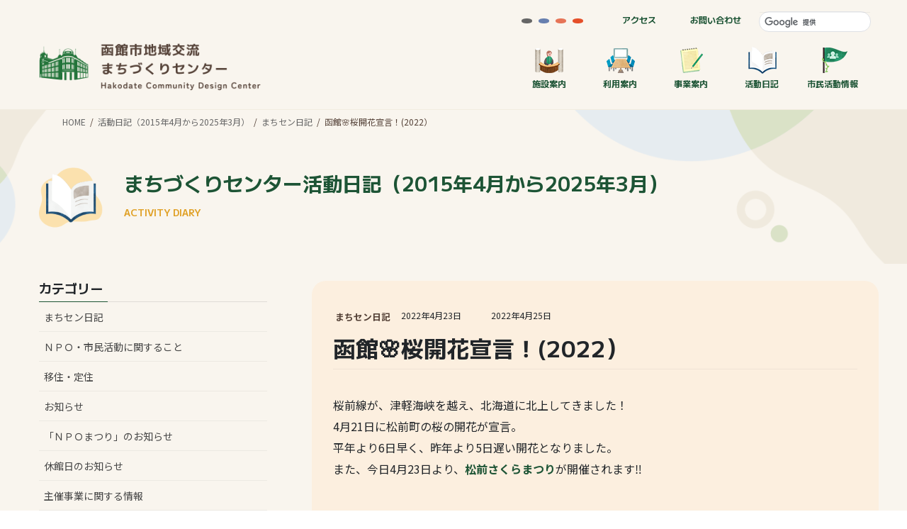

--- FILE ---
content_type: text/html; charset=UTF-8
request_url: https://hakomachi.com/diary3/2022/04/sakura_2022/
body_size: 88166
content:
<!DOCTYPE html>
<html lang="ja">
<head>
<meta charset="utf-8">
<meta http-equiv="X-UA-Compatible" content="IE=edge">
<meta name="viewport" content="width=device-width, initial-scale=1">
<!-- Google tag (gtag.js) --><script async src="https://www.googletagmanager.com/gtag/js?id=UA-51791962-1"></script><script>window.dataLayer = window.dataLayer || [];function gtag(){dataLayer.push(arguments);}gtag('js', new Date());gtag('config', 'UA-51791962-1');</script>
<title>函館🌸桜開花宣言！(2022） &#8211; まちづくりセンター活動日記（2015年4月から2025年3月）</title>
<meta name='robots' content='max-image-preview:large' />
	<style>img:is([sizes="auto" i], [sizes^="auto," i]) { contain-intrinsic-size: 3000px 1500px }</style>
	<link rel="alternate" type="application/rss+xml" title="まちづくりセンター活動日記（2015年4月から2025年3月） &raquo; フィード" href="https://hakomachi.com/diary3/feed/" />
<link rel="alternate" type="application/rss+xml" title="まちづくりセンター活動日記（2015年4月から2025年3月） &raquo; コメントフィード" href="https://hakomachi.com/diary3/comments/feed/" />
<link rel='stylesheet' id='vkExUnit_common_style-css' href='https://hakomachi.com/diary3/wp-content/plugins/vk-all-in-one-expansion-unit/assets/css/vkExUnit_style.css?ver=9.113.0.1' type='text/css' media='all' />
<style id='vkExUnit_common_style-inline-css' type='text/css'>
:root {--ver_page_top_button_url:url(https://hakomachi.com/diary3/wp-content/plugins/vk-all-in-one-expansion-unit/assets/images/to-top-btn-icon.svg);}@font-face {font-weight: normal;font-style: normal;font-family: "vk_sns";src: url("https://hakomachi.com/diary3/wp-content/plugins/vk-all-in-one-expansion-unit/inc/sns/icons/fonts/vk_sns.eot?-bq20cj");src: url("https://hakomachi.com/diary3/wp-content/plugins/vk-all-in-one-expansion-unit/inc/sns/icons/fonts/vk_sns.eot?#iefix-bq20cj") format("embedded-opentype"),url("https://hakomachi.com/diary3/wp-content/plugins/vk-all-in-one-expansion-unit/inc/sns/icons/fonts/vk_sns.woff?-bq20cj") format("woff"),url("https://hakomachi.com/diary3/wp-content/plugins/vk-all-in-one-expansion-unit/inc/sns/icons/fonts/vk_sns.ttf?-bq20cj") format("truetype"),url("https://hakomachi.com/diary3/wp-content/plugins/vk-all-in-one-expansion-unit/inc/sns/icons/fonts/vk_sns.svg?-bq20cj#vk_sns") format("svg");}
.veu_promotion-alert__content--text {border: 1px solid rgba(0,0,0,0.125);padding: 0.5em 1em;border-radius: var(--vk-size-radius);margin-bottom: var(--vk-margin-block-bottom);font-size: 0.875rem;}/* Alert Content部分に段落タグを入れた場合に最後の段落の余白を0にする */.veu_promotion-alert__content--text p:last-of-type{margin-bottom:0;margin-top: 0;}
</style>
<link rel='stylesheet' id='wp-block-library-css' href='https://hakomachi.com/diary3/wp-includes/css/dist/block-library/style.min.css?ver=2cca36b2a63dc925914227877959b161' type='text/css' media='all' />
<style id='wp-block-library-inline-css' type='text/css'>
.vk-cols--reverse{flex-direction:row-reverse}.vk-cols--hasbtn{margin-bottom:0}.vk-cols--hasbtn>.row>.vk_gridColumn_item,.vk-cols--hasbtn>.wp-block-column{position:relative;padding-bottom:3em}.vk-cols--hasbtn>.row>.vk_gridColumn_item>.wp-block-buttons,.vk-cols--hasbtn>.row>.vk_gridColumn_item>.vk_button,.vk-cols--hasbtn>.wp-block-column>.wp-block-buttons,.vk-cols--hasbtn>.wp-block-column>.vk_button{position:absolute;bottom:0;width:100%}.vk-cols--fit.wp-block-columns{gap:0}.vk-cols--fit.wp-block-columns,.vk-cols--fit.wp-block-columns:not(.is-not-stacked-on-mobile){margin-top:0;margin-bottom:0;justify-content:space-between}.vk-cols--fit.wp-block-columns>.wp-block-column *:last-child,.vk-cols--fit.wp-block-columns:not(.is-not-stacked-on-mobile)>.wp-block-column *:last-child{margin-bottom:0}.vk-cols--fit.wp-block-columns>.wp-block-column>.wp-block-cover,.vk-cols--fit.wp-block-columns:not(.is-not-stacked-on-mobile)>.wp-block-column>.wp-block-cover{margin-top:0}.vk-cols--fit.wp-block-columns.has-background,.vk-cols--fit.wp-block-columns:not(.is-not-stacked-on-mobile).has-background{padding:0}@media(max-width: 599px){.vk-cols--fit.wp-block-columns:not(.has-background)>.wp-block-column:not(.has-background),.vk-cols--fit.wp-block-columns:not(.is-not-stacked-on-mobile):not(.has-background)>.wp-block-column:not(.has-background){padding-left:0 !important;padding-right:0 !important}}@media(min-width: 782px){.vk-cols--fit.wp-block-columns .block-editor-block-list__block.wp-block-column:not(:first-child),.vk-cols--fit.wp-block-columns>.wp-block-column:not(:first-child),.vk-cols--fit.wp-block-columns:not(.is-not-stacked-on-mobile) .block-editor-block-list__block.wp-block-column:not(:first-child),.vk-cols--fit.wp-block-columns:not(.is-not-stacked-on-mobile)>.wp-block-column:not(:first-child){margin-left:0}}@media(min-width: 600px)and (max-width: 781px){.vk-cols--fit.wp-block-columns .wp-block-column:nth-child(2n),.vk-cols--fit.wp-block-columns:not(.is-not-stacked-on-mobile) .wp-block-column:nth-child(2n){margin-left:0}.vk-cols--fit.wp-block-columns .wp-block-column:not(:only-child),.vk-cols--fit.wp-block-columns:not(.is-not-stacked-on-mobile) .wp-block-column:not(:only-child){flex-basis:50% !important}}.vk-cols--fit--gap1.wp-block-columns{gap:1px}@media(min-width: 600px)and (max-width: 781px){.vk-cols--fit--gap1.wp-block-columns .wp-block-column:not(:only-child){flex-basis:calc(50% - 1px) !important}}.vk-cols--fit.vk-cols--grid>.block-editor-block-list__block,.vk-cols--fit.vk-cols--grid>.wp-block-column,.vk-cols--fit.vk-cols--grid:not(.is-not-stacked-on-mobile)>.block-editor-block-list__block,.vk-cols--fit.vk-cols--grid:not(.is-not-stacked-on-mobile)>.wp-block-column{flex-basis:50%;box-sizing:border-box}@media(max-width: 599px){.vk-cols--fit.vk-cols--grid.vk-cols--grid--alignfull>.wp-block-column:nth-child(2)>.wp-block-cover,.vk-cols--fit.vk-cols--grid.vk-cols--grid--alignfull>.wp-block-column:nth-child(2)>.vk_outer,.vk-cols--fit.vk-cols--grid:not(.is-not-stacked-on-mobile).vk-cols--grid--alignfull>.wp-block-column:nth-child(2)>.wp-block-cover,.vk-cols--fit.vk-cols--grid:not(.is-not-stacked-on-mobile).vk-cols--grid--alignfull>.wp-block-column:nth-child(2)>.vk_outer{width:100vw;margin-right:calc((100% - 100vw)/2);margin-left:calc((100% - 100vw)/2)}}@media(min-width: 600px){.vk-cols--fit.vk-cols--grid.vk-cols--grid--alignfull>.wp-block-column:nth-child(2)>.wp-block-cover,.vk-cols--fit.vk-cols--grid.vk-cols--grid--alignfull>.wp-block-column:nth-child(2)>.vk_outer,.vk-cols--fit.vk-cols--grid:not(.is-not-stacked-on-mobile).vk-cols--grid--alignfull>.wp-block-column:nth-child(2)>.wp-block-cover,.vk-cols--fit.vk-cols--grid:not(.is-not-stacked-on-mobile).vk-cols--grid--alignfull>.wp-block-column:nth-child(2)>.vk_outer{margin-right:calc(100% - 50vw);width:50vw}}@media(min-width: 600px){.vk-cols--fit.vk-cols--grid.vk-cols--grid--alignfull.vk-cols--reverse>.wp-block-column,.vk-cols--fit.vk-cols--grid:not(.is-not-stacked-on-mobile).vk-cols--grid--alignfull.vk-cols--reverse>.wp-block-column{margin-left:0;margin-right:0}.vk-cols--fit.vk-cols--grid.vk-cols--grid--alignfull.vk-cols--reverse>.wp-block-column:nth-child(2)>.wp-block-cover,.vk-cols--fit.vk-cols--grid.vk-cols--grid--alignfull.vk-cols--reverse>.wp-block-column:nth-child(2)>.vk_outer,.vk-cols--fit.vk-cols--grid:not(.is-not-stacked-on-mobile).vk-cols--grid--alignfull.vk-cols--reverse>.wp-block-column:nth-child(2)>.wp-block-cover,.vk-cols--fit.vk-cols--grid:not(.is-not-stacked-on-mobile).vk-cols--grid--alignfull.vk-cols--reverse>.wp-block-column:nth-child(2)>.vk_outer{margin-left:calc(100% - 50vw)}}.vk-cols--menu h2,.vk-cols--menu h3,.vk-cols--menu h4,.vk-cols--menu h5{margin-bottom:.2em;text-shadow:#000 0 0 10px}.vk-cols--menu h2:first-child,.vk-cols--menu h3:first-child,.vk-cols--menu h4:first-child,.vk-cols--menu h5:first-child{margin-top:0}.vk-cols--menu p{margin-bottom:1rem;text-shadow:#000 0 0 10px}.vk-cols--menu .wp-block-cover__inner-container:last-child{margin-bottom:0}.vk-cols--fitbnrs .wp-block-column .wp-block-cover:hover img{filter:unset}.vk-cols--fitbnrs .wp-block-column .wp-block-cover:hover{background-color:unset}.vk-cols--fitbnrs .wp-block-column .wp-block-cover:hover .wp-block-cover__image-background{filter:unset !important}.vk-cols--fitbnrs .wp-block-cover .wp-block-cover__inner-container{position:absolute;height:100%;width:100%}.vk-cols--fitbnrs .vk_button{height:100%;margin:0}.vk-cols--fitbnrs .vk_button .vk_button_btn,.vk-cols--fitbnrs .vk_button .btn{height:100%;width:100%;border:none;box-shadow:none;background-color:unset !important;transition:unset}.vk-cols--fitbnrs .vk_button .vk_button_btn:hover,.vk-cols--fitbnrs .vk_button .btn:hover{transition:unset}.vk-cols--fitbnrs .vk_button .vk_button_btn:after,.vk-cols--fitbnrs .vk_button .btn:after{border:none}.vk-cols--fitbnrs .vk_button .vk_button_link_txt{width:100%;position:absolute;top:50%;left:50%;transform:translateY(-50%) translateX(-50%);font-size:2rem;text-shadow:#000 0 0 10px}.vk-cols--fitbnrs .vk_button .vk_button_link_subCaption{width:100%;position:absolute;top:calc(50% + 2.2em);left:50%;transform:translateY(-50%) translateX(-50%);text-shadow:#000 0 0 10px}@media(min-width: 992px){.vk-cols--media.wp-block-columns{gap:3rem}}.vk-fit-map figure{margin-bottom:0}.vk-fit-map iframe{position:relative;margin-bottom:0;display:block;max-height:400px;width:100vw}.vk-fit-map:is(.alignfull,.alignwide) div{max-width:100%}.vk-table--th--width25 :where(tr>*:first-child){width:25%}.vk-table--th--width30 :where(tr>*:first-child){width:30%}.vk-table--th--width35 :where(tr>*:first-child){width:35%}.vk-table--th--width40 :where(tr>*:first-child){width:40%}.vk-table--th--bg-bright :where(tr>*:first-child){background-color:var(--wp--preset--color--bg-secondary, rgba(0, 0, 0, 0.05))}@media(max-width: 599px){.vk-table--mobile-block :is(th,td){width:100%;display:block}.vk-table--mobile-block.wp-block-table table :is(th,td){border-top:none}}.vk-table--width--th25 :where(tr>*:first-child){width:25%}.vk-table--width--th30 :where(tr>*:first-child){width:30%}.vk-table--width--th35 :where(tr>*:first-child){width:35%}.vk-table--width--th40 :where(tr>*:first-child){width:40%}.no-margin{margin:0}@media(max-width: 599px){.wp-block-image.vk-aligncenter--mobile>.alignright{float:none;margin-left:auto;margin-right:auto}.vk-no-padding-horizontal--mobile{padding-left:0 !important;padding-right:0 !important}}
/* VK Color Palettes */
</style>
<style id='classic-theme-styles-inline-css' type='text/css'>
/*! This file is auto-generated */
.wp-block-button__link{color:#fff;background-color:#32373c;border-radius:9999px;box-shadow:none;text-decoration:none;padding:calc(.667em + 2px) calc(1.333em + 2px);font-size:1.125em}.wp-block-file__button{background:#32373c;color:#fff;text-decoration:none}
</style>
<style id='global-styles-inline-css' type='text/css'>
:root{--wp--preset--aspect-ratio--square: 1;--wp--preset--aspect-ratio--4-3: 4/3;--wp--preset--aspect-ratio--3-4: 3/4;--wp--preset--aspect-ratio--3-2: 3/2;--wp--preset--aspect-ratio--2-3: 2/3;--wp--preset--aspect-ratio--16-9: 16/9;--wp--preset--aspect-ratio--9-16: 9/16;--wp--preset--color--black: #000000;--wp--preset--color--cyan-bluish-gray: #abb8c3;--wp--preset--color--white: #ffffff;--wp--preset--color--pale-pink: #f78da7;--wp--preset--color--vivid-red: #cf2e2e;--wp--preset--color--luminous-vivid-orange: #ff6900;--wp--preset--color--luminous-vivid-amber: #fcb900;--wp--preset--color--light-green-cyan: #7bdcb5;--wp--preset--color--vivid-green-cyan: #00d084;--wp--preset--color--pale-cyan-blue: #8ed1fc;--wp--preset--color--vivid-cyan-blue: #0693e3;--wp--preset--color--vivid-purple: #9b51e0;--wp--preset--gradient--vivid-cyan-blue-to-vivid-purple: linear-gradient(135deg,rgba(6,147,227,1) 0%,rgb(155,81,224) 100%);--wp--preset--gradient--light-green-cyan-to-vivid-green-cyan: linear-gradient(135deg,rgb(122,220,180) 0%,rgb(0,208,130) 100%);--wp--preset--gradient--luminous-vivid-amber-to-luminous-vivid-orange: linear-gradient(135deg,rgba(252,185,0,1) 0%,rgba(255,105,0,1) 100%);--wp--preset--gradient--luminous-vivid-orange-to-vivid-red: linear-gradient(135deg,rgba(255,105,0,1) 0%,rgb(207,46,46) 100%);--wp--preset--gradient--very-light-gray-to-cyan-bluish-gray: linear-gradient(135deg,rgb(238,238,238) 0%,rgb(169,184,195) 100%);--wp--preset--gradient--cool-to-warm-spectrum: linear-gradient(135deg,rgb(74,234,220) 0%,rgb(151,120,209) 20%,rgb(207,42,186) 40%,rgb(238,44,130) 60%,rgb(251,105,98) 80%,rgb(254,248,76) 100%);--wp--preset--gradient--blush-light-purple: linear-gradient(135deg,rgb(255,206,236) 0%,rgb(152,150,240) 100%);--wp--preset--gradient--blush-bordeaux: linear-gradient(135deg,rgb(254,205,165) 0%,rgb(254,45,45) 50%,rgb(107,0,62) 100%);--wp--preset--gradient--luminous-dusk: linear-gradient(135deg,rgb(255,203,112) 0%,rgb(199,81,192) 50%,rgb(65,88,208) 100%);--wp--preset--gradient--pale-ocean: linear-gradient(135deg,rgb(255,245,203) 0%,rgb(182,227,212) 50%,rgb(51,167,181) 100%);--wp--preset--gradient--electric-grass: linear-gradient(135deg,rgb(202,248,128) 0%,rgb(113,206,126) 100%);--wp--preset--gradient--midnight: linear-gradient(135deg,rgb(2,3,129) 0%,rgb(40,116,252) 100%);--wp--preset--font-size--small: 13px;--wp--preset--font-size--medium: 20px;--wp--preset--font-size--large: 36px;--wp--preset--font-size--x-large: 42px;--wp--preset--spacing--20: 0.44rem;--wp--preset--spacing--30: 0.67rem;--wp--preset--spacing--40: 1rem;--wp--preset--spacing--50: 1.5rem;--wp--preset--spacing--60: 2.25rem;--wp--preset--spacing--70: 3.38rem;--wp--preset--spacing--80: 5.06rem;--wp--preset--shadow--natural: 6px 6px 9px rgba(0, 0, 0, 0.2);--wp--preset--shadow--deep: 12px 12px 50px rgba(0, 0, 0, 0.4);--wp--preset--shadow--sharp: 6px 6px 0px rgba(0, 0, 0, 0.2);--wp--preset--shadow--outlined: 6px 6px 0px -3px rgba(255, 255, 255, 1), 6px 6px rgba(0, 0, 0, 1);--wp--preset--shadow--crisp: 6px 6px 0px rgba(0, 0, 0, 1);}:where(.is-layout-flex){gap: 0.5em;}:where(.is-layout-grid){gap: 0.5em;}body .is-layout-flex{display: flex;}.is-layout-flex{flex-wrap: wrap;align-items: center;}.is-layout-flex > :is(*, div){margin: 0;}body .is-layout-grid{display: grid;}.is-layout-grid > :is(*, div){margin: 0;}:where(.wp-block-columns.is-layout-flex){gap: 2em;}:where(.wp-block-columns.is-layout-grid){gap: 2em;}:where(.wp-block-post-template.is-layout-flex){gap: 1.25em;}:where(.wp-block-post-template.is-layout-grid){gap: 1.25em;}.has-black-color{color: var(--wp--preset--color--black) !important;}.has-cyan-bluish-gray-color{color: var(--wp--preset--color--cyan-bluish-gray) !important;}.has-white-color{color: var(--wp--preset--color--white) !important;}.has-pale-pink-color{color: var(--wp--preset--color--pale-pink) !important;}.has-vivid-red-color{color: var(--wp--preset--color--vivid-red) !important;}.has-luminous-vivid-orange-color{color: var(--wp--preset--color--luminous-vivid-orange) !important;}.has-luminous-vivid-amber-color{color: var(--wp--preset--color--luminous-vivid-amber) !important;}.has-light-green-cyan-color{color: var(--wp--preset--color--light-green-cyan) !important;}.has-vivid-green-cyan-color{color: var(--wp--preset--color--vivid-green-cyan) !important;}.has-pale-cyan-blue-color{color: var(--wp--preset--color--pale-cyan-blue) !important;}.has-vivid-cyan-blue-color{color: var(--wp--preset--color--vivid-cyan-blue) !important;}.has-vivid-purple-color{color: var(--wp--preset--color--vivid-purple) !important;}.has-black-background-color{background-color: var(--wp--preset--color--black) !important;}.has-cyan-bluish-gray-background-color{background-color: var(--wp--preset--color--cyan-bluish-gray) !important;}.has-white-background-color{background-color: var(--wp--preset--color--white) !important;}.has-pale-pink-background-color{background-color: var(--wp--preset--color--pale-pink) !important;}.has-vivid-red-background-color{background-color: var(--wp--preset--color--vivid-red) !important;}.has-luminous-vivid-orange-background-color{background-color: var(--wp--preset--color--luminous-vivid-orange) !important;}.has-luminous-vivid-amber-background-color{background-color: var(--wp--preset--color--luminous-vivid-amber) !important;}.has-light-green-cyan-background-color{background-color: var(--wp--preset--color--light-green-cyan) !important;}.has-vivid-green-cyan-background-color{background-color: var(--wp--preset--color--vivid-green-cyan) !important;}.has-pale-cyan-blue-background-color{background-color: var(--wp--preset--color--pale-cyan-blue) !important;}.has-vivid-cyan-blue-background-color{background-color: var(--wp--preset--color--vivid-cyan-blue) !important;}.has-vivid-purple-background-color{background-color: var(--wp--preset--color--vivid-purple) !important;}.has-black-border-color{border-color: var(--wp--preset--color--black) !important;}.has-cyan-bluish-gray-border-color{border-color: var(--wp--preset--color--cyan-bluish-gray) !important;}.has-white-border-color{border-color: var(--wp--preset--color--white) !important;}.has-pale-pink-border-color{border-color: var(--wp--preset--color--pale-pink) !important;}.has-vivid-red-border-color{border-color: var(--wp--preset--color--vivid-red) !important;}.has-luminous-vivid-orange-border-color{border-color: var(--wp--preset--color--luminous-vivid-orange) !important;}.has-luminous-vivid-amber-border-color{border-color: var(--wp--preset--color--luminous-vivid-amber) !important;}.has-light-green-cyan-border-color{border-color: var(--wp--preset--color--light-green-cyan) !important;}.has-vivid-green-cyan-border-color{border-color: var(--wp--preset--color--vivid-green-cyan) !important;}.has-pale-cyan-blue-border-color{border-color: var(--wp--preset--color--pale-cyan-blue) !important;}.has-vivid-cyan-blue-border-color{border-color: var(--wp--preset--color--vivid-cyan-blue) !important;}.has-vivid-purple-border-color{border-color: var(--wp--preset--color--vivid-purple) !important;}.has-vivid-cyan-blue-to-vivid-purple-gradient-background{background: var(--wp--preset--gradient--vivid-cyan-blue-to-vivid-purple) !important;}.has-light-green-cyan-to-vivid-green-cyan-gradient-background{background: var(--wp--preset--gradient--light-green-cyan-to-vivid-green-cyan) !important;}.has-luminous-vivid-amber-to-luminous-vivid-orange-gradient-background{background: var(--wp--preset--gradient--luminous-vivid-amber-to-luminous-vivid-orange) !important;}.has-luminous-vivid-orange-to-vivid-red-gradient-background{background: var(--wp--preset--gradient--luminous-vivid-orange-to-vivid-red) !important;}.has-very-light-gray-to-cyan-bluish-gray-gradient-background{background: var(--wp--preset--gradient--very-light-gray-to-cyan-bluish-gray) !important;}.has-cool-to-warm-spectrum-gradient-background{background: var(--wp--preset--gradient--cool-to-warm-spectrum) !important;}.has-blush-light-purple-gradient-background{background: var(--wp--preset--gradient--blush-light-purple) !important;}.has-blush-bordeaux-gradient-background{background: var(--wp--preset--gradient--blush-bordeaux) !important;}.has-luminous-dusk-gradient-background{background: var(--wp--preset--gradient--luminous-dusk) !important;}.has-pale-ocean-gradient-background{background: var(--wp--preset--gradient--pale-ocean) !important;}.has-electric-grass-gradient-background{background: var(--wp--preset--gradient--electric-grass) !important;}.has-midnight-gradient-background{background: var(--wp--preset--gradient--midnight) !important;}.has-small-font-size{font-size: var(--wp--preset--font-size--small) !important;}.has-medium-font-size{font-size: var(--wp--preset--font-size--medium) !important;}.has-large-font-size{font-size: var(--wp--preset--font-size--large) !important;}.has-x-large-font-size{font-size: var(--wp--preset--font-size--x-large) !important;}
:where(.wp-block-post-template.is-layout-flex){gap: 1.25em;}:where(.wp-block-post-template.is-layout-grid){gap: 1.25em;}
:where(.wp-block-columns.is-layout-flex){gap: 2em;}:where(.wp-block-columns.is-layout-grid){gap: 2em;}
:root :where(.wp-block-pullquote){font-size: 1.5em;line-height: 1.6;}
</style>
<link rel='stylesheet' id='vk-swiper-style-css' href='https://hakomachi.com/diary3/wp-content/plugins/vk-blocks/vendor/vektor-inc/vk-swiper/src/assets/css/swiper-bundle.min.css?ver=11.0.2' type='text/css' media='all' />
<link rel='stylesheet' id='bootstrap-4-style-css' href='https://hakomachi.com/diary3/wp-content/themes/lightning/_g2/library/bootstrap-4/css/bootstrap.min.css?ver=4.5.0' type='text/css' media='all' />
<link rel='stylesheet' id='lightning-common-style-css' href='https://hakomachi.com/diary3/wp-content/themes/lightning/_g2/assets/css/common.css?ver=15.33.1' type='text/css' media='all' />
<style id='lightning-common-style-inline-css' type='text/css'>
/* vk-mobile-nav */:root {--vk-mobile-nav-menu-btn-bg-src: url("https://hakomachi.com/diary3/wp-content/themes/lightning/_g2/inc/vk-mobile-nav/package/images/vk-menu-btn-black.svg");--vk-mobile-nav-menu-btn-close-bg-src: url("https://hakomachi.com/diary3/wp-content/themes/lightning/_g2/inc/vk-mobile-nav/package/images/vk-menu-close-black.svg");--vk-menu-acc-icon-open-black-bg-src: url("https://hakomachi.com/diary3/wp-content/themes/lightning/_g2/inc/vk-mobile-nav/package/images/vk-menu-acc-icon-open-black.svg");--vk-menu-acc-icon-open-white-bg-src: url("https://hakomachi.com/diary3/wp-content/themes/lightning/_g2/inc/vk-mobile-nav/package/images/vk-menu-acc-icon-open-white.svg");--vk-menu-acc-icon-close-black-bg-src: url("https://hakomachi.com/diary3/wp-content/themes/lightning/_g2/inc/vk-mobile-nav/package/images/vk-menu-close-black.svg");--vk-menu-acc-icon-close-white-bg-src: url("https://hakomachi.com/diary3/wp-content/themes/lightning/_g2/inc/vk-mobile-nav/package/images/vk-menu-close-white.svg");}
</style>
<link rel='stylesheet' id='lightning-design-style-css' href='https://hakomachi.com/diary3/wp-content/themes/lightning/_g2/design-skin/origin2/css/style.css?ver=15.33.1' type='text/css' media='all' />
<style id='lightning-design-style-inline-css' type='text/css'>
:root {--color-key:#1d5435;--wp--preset--color--vk-color-primary:#1d5435;--color-key-dark:#1d5435;}
/* ltg common custom */:root {--vk-menu-acc-btn-border-color:#333;--vk-color-primary:#1d5435;--vk-color-primary-dark:#1d5435;--vk-color-primary-vivid:#205c3a;--color-key:#1d5435;--wp--preset--color--vk-color-primary:#1d5435;--color-key-dark:#1d5435;}.veu_color_txt_key { color:#1d5435 ; }.veu_color_bg_key { background-color:#1d5435 ; }.veu_color_border_key { border-color:#1d5435 ; }.btn-default { border-color:#1d5435;color:#1d5435;}.btn-default:focus,.btn-default:hover { border-color:#1d5435;background-color: #1d5435; }.wp-block-search__button,.btn-primary { background-color:#1d5435;border-color:#1d5435; }.wp-block-search__button:focus,.wp-block-search__button:hover,.btn-primary:not(:disabled):not(.disabled):active,.btn-primary:focus,.btn-primary:hover { background-color:#1d5435;border-color:#1d5435; }.btn-outline-primary { color : #1d5435 ; border-color:#1d5435; }.btn-outline-primary:not(:disabled):not(.disabled):active,.btn-outline-primary:focus,.btn-outline-primary:hover { color : #fff; background-color:#1d5435;border-color:#1d5435; }a { color:#1d5435; }a:hover { color:#80bba2; }/* sidebar child menu display */.localNav ul ul.children{ display:none; }.localNav ul li.current_page_ancestor ul.children,.localNav ul li.current_page_item ul.children,.localNav ul li.current-cat ul.children{ display:block; }/* ExUnit widget ( child page list widget and so on ) */.localNavi ul.children{ display:none; }.localNavi li.current_page_ancestor ul.children,.localNavi li.current_page_item ul.children,.localNavi li.current-cat ul.children{ display:block; }
.tagcloud a:before { font-family: "Font Awesome 7 Free";content: "\f02b";font-weight: bold; }
.media .media-body .media-heading a:hover { color:#1d5435; }@media (min-width: 768px){.gMenu > li:before,.gMenu > li.menu-item-has-children::after { border-bottom-color:#1d5435 }.gMenu li li { background-color:#1d5435 }.gMenu li li a:hover { background-color:#1d5435; }} /* @media (min-width: 768px) */.page-header { background-color:#1d5435; }h2,.mainSection-title { border-top-color:#1d5435; }h3:after,.subSection-title:after { border-bottom-color:#1d5435; }ul.page-numbers li span.page-numbers.current,.page-link dl .post-page-numbers.current { background-color:#1d5435; }.pager li > a { border-color:#1d5435;color:#1d5435;}.pager li > a:hover { background-color:#1d5435;color:#fff;}.siteFooter { border-top-color:#1d5435; }dt { border-left-color:#1d5435; }:root {--g_nav_main_acc_icon_open_url:url(https://hakomachi.com/diary3/wp-content/themes/lightning/_g2/inc/vk-mobile-nav/package/images/vk-menu-acc-icon-open-black.svg);--g_nav_main_acc_icon_close_url: url(https://hakomachi.com/diary3/wp-content/themes/lightning/_g2/inc/vk-mobile-nav/package/images/vk-menu-close-black.svg);--g_nav_sub_acc_icon_open_url: url(https://hakomachi.com/diary3/wp-content/themes/lightning/_g2/inc/vk-mobile-nav/package/images/vk-menu-acc-icon-open-white.svg);--g_nav_sub_acc_icon_close_url: url(https://hakomachi.com/diary3/wp-content/themes/lightning/_g2/inc/vk-mobile-nav/package/images/vk-menu-close-white.svg);}
</style>
<link rel='stylesheet' id='vk-blocks-build-css-css' href='https://hakomachi.com/diary3/wp-content/plugins/vk-blocks/build/block-build.css?ver=1.115.2.1' type='text/css' media='all' />
<style id='vk-blocks-build-css-inline-css' type='text/css'>

	:root {
		--vk_image-mask-circle: url(https://hakomachi.com/diary3/wp-content/plugins/vk-blocks/inc/vk-blocks/images/circle.svg);
		--vk_image-mask-wave01: url(https://hakomachi.com/diary3/wp-content/plugins/vk-blocks/inc/vk-blocks/images/wave01.svg);
		--vk_image-mask-wave02: url(https://hakomachi.com/diary3/wp-content/plugins/vk-blocks/inc/vk-blocks/images/wave02.svg);
		--vk_image-mask-wave03: url(https://hakomachi.com/diary3/wp-content/plugins/vk-blocks/inc/vk-blocks/images/wave03.svg);
		--vk_image-mask-wave04: url(https://hakomachi.com/diary3/wp-content/plugins/vk-blocks/inc/vk-blocks/images/wave04.svg);
	}
	

	:root {

		--vk-balloon-border-width:1px;

		--vk-balloon-speech-offset:-12px;
	}
	

	:root {
		--vk_flow-arrow: url(https://hakomachi.com/diary3/wp-content/plugins/vk-blocks/inc/vk-blocks/images/arrow_bottom.svg);
	}
	
</style>
<link rel='stylesheet' id='lightning-theme-style-css' href='https://hakomachi.com/diary3/wp-content/themes/hakomachi2-lg/style.css?ver=15.33.1' type='text/css' media='all' />
<link rel='stylesheet' id='vk-font-awesome-css' href='https://hakomachi.com/diary3/wp-content/themes/lightning/vendor/vektor-inc/font-awesome-versions/src/font-awesome/css/all.min.css?ver=7.1.0' type='text/css' media='all' />
<link rel='stylesheet' id='fancybox-css' href='https://hakomachi.com/diary3/wp-content/plugins/easy-fancybox/fancybox/1.5.4/jquery.fancybox.min.css?ver=2cca36b2a63dc925914227877959b161' type='text/css' media='screen' />
<script type="text/javascript" src="https://hakomachi.com/diary3/wp-includes/js/jquery/jquery.min.js?ver=3.7.1" id="jquery-core-js"></script>
<script type="text/javascript" src="https://hakomachi.com/diary3/wp-includes/js/jquery/jquery-migrate.min.js?ver=3.4.1" id="jquery-migrate-js"></script>
<link rel="https://api.w.org/" href="https://hakomachi.com/diary3/wp-json/" /><link rel="alternate" title="JSON" type="application/json" href="https://hakomachi.com/diary3/wp-json/wp/v2/posts/39771" /><link rel='shortlink' href='https://hakomachi.com/diary3/?p=39771' />
<link rel="alternate" title="oEmbed (JSON)" type="application/json+oembed" href="https://hakomachi.com/diary3/wp-json/oembed/1.0/embed?url=https%3A%2F%2Fhakomachi.com%2Fdiary3%2F2022%2F04%2Fsakura_2022%2F" />
<link rel="alternate" title="oEmbed (XML)" type="text/xml+oembed" href="https://hakomachi.com/diary3/wp-json/oembed/1.0/embed?url=https%3A%2F%2Fhakomachi.com%2Fdiary3%2F2022%2F04%2Fsakura_2022%2F&#038;format=xml" />
<style id="lightning-color-custom-for-plugins" type="text/css">/* ltg theme common */.color_key_bg,.color_key_bg_hover:hover{background-color: #1d5435;}.color_key_txt,.color_key_txt_hover:hover{color: #1d5435;}.color_key_border,.color_key_border_hover:hover{border-color: #1d5435;}.color_key_dark_bg,.color_key_dark_bg_hover:hover{background-color: #1d5435;}.color_key_dark_txt,.color_key_dark_txt_hover:hover{color: #1d5435;}.color_key_dark_border,.color_key_dark_border_hover:hover{border-color: #1d5435;}</style><!-- [ VK All in One Expansion Unit OGP ] -->
<meta property="og:site_name" content="まちづくりセンター活動日記（2015年4月から2025年3月）" />
<meta property="og:url" content="https://hakomachi.com/diary3/2022/04/sakura_2022/" />
<meta property="og:title" content="函館🌸桜開花宣言！(2022） | まちづくりセンター活動日記（2015年4月から2025年3月）" />
<meta property="og:description" content="桜前線が、津軽海峡を越え、北海道に北上してきました！4月21日に松前町の桜の開花が宣言。平年より6日早く、昨年より5日遅い開花となりました。また、今日4月23日より、松前さくらまつりが開催されます‼️同じ日に、函館（五稜郭公園）の桜の開花を観測しました。平年より7日早く、昨年より1日遅い開花となりました。※4月25日追記　4月25日満開宣言が出ました。五稜郭タワーのGO太くんがSNSで随時発信中です。【更新しましたご🌸】4/23（土） #今日の五稜郭の桜 【三分咲き】" />
<meta property="og:type" content="article" />
<meta property="og:image" content="https://hakomachi.com/diary3/wp-content/uploads/sites/2/2022/04/s_IMG20220423135503_BURST000_COVER.jpg" />
<meta property="og:image:width" content="640" />
<meta property="og:image:height" content="480" />
<!-- [ / VK All in One Expansion Unit OGP ] -->
<!-- [ VK All in One Expansion Unit twitter card ] -->
<meta name="twitter:card" content="summary_large_image">
<meta name="twitter:description" content="桜前線が、津軽海峡を越え、北海道に北上してきました！4月21日に松前町の桜の開花が宣言。平年より6日早く、昨年より5日遅い開花となりました。また、今日4月23日より、松前さくらまつりが開催されます‼️同じ日に、函館（五稜郭公園）の桜の開花を観測しました。平年より7日早く、昨年より1日遅い開花となりました。※4月25日追記　4月25日満開宣言が出ました。五稜郭タワーのGO太くんがSNSで随時発信中です。【更新しましたご🌸】4/23（土） #今日の五稜郭の桜 【三分咲き】">
<meta name="twitter:title" content="函館🌸桜開花宣言！(2022） | まちづくりセンター活動日記（2015年4月から2025年3月）">
<meta name="twitter:url" content="https://hakomachi.com/diary3/2022/04/sakura_2022/">
	<meta name="twitter:image" content="https://hakomachi.com/diary3/wp-content/uploads/sites/2/2022/04/s_IMG20220423135503_BURST000_COVER.jpg">
	<meta name="twitter:domain" content="hakomachi.com">
	<!-- [ / VK All in One Expansion Unit twitter card ] -->
	<link rel="icon" href="https://hakomachi.com/diary3/wp-content/uploads/sites/2/2025/04/cropped-fabicon_hakomachi3_512-32x32.png" sizes="32x32" />
<link rel="icon" href="https://hakomachi.com/diary3/wp-content/uploads/sites/2/2025/04/cropped-fabicon_hakomachi3_512-192x192.png" sizes="192x192" />
<link rel="apple-touch-icon" href="https://hakomachi.com/diary3/wp-content/uploads/sites/2/2025/04/cropped-fabicon_hakomachi3_512-180x180.png" />
<meta name="msapplication-TileImage" content="https://hakomachi.com/diary3/wp-content/uploads/sites/2/2025/04/cropped-fabicon_hakomachi3_512-270x270.png" />
<!-- [ VK All in One Expansion Unit Article Structure Data ] --><script type="application/ld+json">{"@context":"https://schema.org/","@type":"Article","headline":"函館🌸桜開花宣言！(2022）","image":"https://hakomachi.com/diary3/wp-content/uploads/sites/2/2022/04/s_IMG20220423135503_BURST000_COVER-320x180.jpg","datePublished":"2022-04-23T17:24:54+09:00","dateModified":"2022-04-25T18:49:24+09:00","author":{"@type":"","name":"まちセンスタッフ","url":"https://hakomachi.com/diary3/","sameAs":""}}</script><!-- [ / VK All in One Expansion Unit Article Structure Data ] -->
<link rel="preconnect" href="https://fonts.googleapis.com">
<link rel="preconnect" href="https://fonts.gstatic.com" crossorigin>
<link href="https://fonts.googleapis.com/css2?family=M+PLUS+2:wght@700&family=Noto+Sans+JP:wght@100..900&display=swap" rel="stylesheet">

<LINK href="/wp-content/themes/hakomachi2-lg/design.css?ver=20250414a" rel="stylesheet" type="text/css">
</head>
<body class="wp-singular post-template-default single single-post postid-39771 single-format-standard wp-theme-lightning wp-child-theme-hakomachi2-lg vk-blocks fa_v7_css bootstrap4 device-pc">
<a class="skip-link screen-reader-text" href="#main">コンテンツへスキップ</a>
<a class="skip-link screen-reader-text" href="#vk-mobile-nav">ナビゲーションに移動</a>
<header class="siteHeader">
	<div class="headertop">
	<li id="custom_html-4" class="widget_text widget widget_custom_html"><div class="textwidget custom-html-widget"><div class="headerminimenu">
<div class="headsearch">
<script async src="https://cse.google.com/cse.js?cx=1e0b15f1ef139c6a4"></script>
<div class="gcse-search">
</div>
</div>
<span class="headersns">
<a href="https://twitter.com/machicen" target="_blank"><i class="fa-brands fa-x-twitter"></i></a>
<a href="https://www.facebook.com/hakomachi" target="_blank"><i class="fab fa-facebook-f"></i></a>
<a href="https://www.instagram.com/hakodatekurashi/" target="_blank"><i class="fab fa-instagram"></i></a>
<a href="https://www.youtube.com/channel/UCBMjP34S42USfaHJdkuaFdw" target="_blank"><i class="fa-brands fa-youtube"></i></a>
</span>
<span class="headeraccess">
<a href="/about/access/"><i class="fa-solid fa-location-dot"></i> アクセス</a>
<a href="/about/contact/"><i class="fa-solid fa-envelope"></i> お問い合わせ</a>
</span>
</div></div></li>
	</div>
		<div class="container siteHeadContainer">
		<div class="navbar-header">
			            <p class="navbar-brand siteHeader_logo">
            <span class="headlogomini">
            <a href="/"><img src="/wp-content/themes/hakomachi2-lg/img/header-logo.png" alt="函館市地域交流まちづくりセンター"></a>
            </span>
			</p>
						
			<div class="headsidebox">
			<li id="custom_html-2" class="widget_text widget widget_custom_html"><div class="textwidget custom-html-widget"><div class="headernavi m2-700">
<a href="/facility/"><img src="/wp-content/themes/hakomachi2-lg/img/header-icon-annai.png" alt="施設案内"><br>施設案内</a>
<a href="/service-info/"><img src="/wp-content/themes/hakomachi2-lg/img/header-icon-about.png" alt="利用案内"><br>利用案内</a>
<a href="/business/"><img src="/wp-content/themes/hakomachi2-lg/img/header-icon-biz.png" alt="事業案内"><br>事業案内</a>
<a href="/diary4/"><img src="/wp-content/themes/hakomachi2-lg/img/header-icon-diary.png" alt="活動日記"><br>活動日記</a>
<a href="/town/"><img src="/wp-content/themes/hakomachi2-lg/img/header-icon-town.png" alt="市民活動情報"><br>市民活動情報</a>
</div></div></li>
			</div>
			
					</div>

		<div id="gMenu_outer" class="gMenu_outer"><nav class="menu-%e6%96%b0%e3%83%bb%e3%83%a1%e3%82%a4%e3%83%b3%e3%83%a1%e3%83%8b%e3%83%a5%e3%83%bc-container"><ul id="menu-%e6%96%b0%e3%83%bb%e3%83%a1%e3%82%a4%e3%83%b3%e3%83%a1%e3%83%8b%e3%83%a5%e3%83%bc" class="menu gMenu vk-menu-acc"><li id="menu-item-55343" class="menu-item menu-item-type-custom menu-item-object-custom"><a href="/"><strong class="gMenu_name">ホーム</strong><span class="gMenu_description">HOME</span></a></li>
<li id="menu-item-55344" class="menu-item menu-item-type-custom menu-item-object-custom"><a href="/facility/"><strong class="gMenu_name">施設案内</strong><span class="gMenu_description">FACILITY</span></a></li>
<li id="menu-item-55345" class="menu-item menu-item-type-custom menu-item-object-custom"><a href="/service-info/"><strong class="gMenu_name">利用案内</strong><span class="gMenu_description">SERVICE</span></a></li>
<li id="menu-item-55346" class="menu-item menu-item-type-custom menu-item-object-custom"><a href="/business/"><strong class="gMenu_name">事業案内</strong><span class="gMenu_description">BUSINESS</span></a></li>
<li id="menu-item-55347" class="menu-item menu-item-type-custom menu-item-object-custom"><a href="/diary4/"><strong class="gMenu_name">活動日記</strong><span class="gMenu_description">DIARY</span></a></li>
<li id="menu-item-55348" class="menu-item menu-item-type-custom menu-item-object-custom"><a href="/town"><strong class="gMenu_name">市民活動情報</strong><span class="gMenu_description">CITIZEN’S ACTIVITY</span></a></li>
<li id="menu-item-55349" class="menu-item menu-item-type-custom menu-item-object-custom"><a href="/iju-support"><strong class="gMenu_name">移住サポートセンター</strong><span class="gMenu_description">MIGRATION SUPPORT</span></a></li>
</ul></nav></div>	</div>
	</header>

<!-- [ .page-header ] -->
<div class="section page-header"><div class="container"><div class="row"><div class="col-md-12">
<!-- [ .breadSection ] --><div class="section breadSection"><div class="container"><div class="row"><ol class="breadcrumb" itemscope itemtype="https://schema.org/BreadcrumbList"><li><a itemprop="item" href="https://hakomachi.com/diary3/"><span itemprop="name"><i class="fa fa-home"></i> HOME</span></a><meta itemprop="position" content="1" /></li><li><a itemprop="item" href="https://hakomachi.com/diary3/"><span itemprop="name">活動日記（2015年4月から2025年3月）</span></a><meta itemprop="position" content="2" /></li><li itemprop="itemListElement" itemscope itemtype="http://schema.org/ListItem"><a itemprop="item" href="https://hakomachi.com/diary3/category/diary/"><span itemprop="name">まちセン日記</span></a><meta itemprop="position" content="3" /></li><li><span>函館🌸桜開花宣言！(2022）</span><meta itemprop="position" content="4" /></li></ol></div></div></div><!-- [ /.breadSection ] --><div class="h-titlebox m2-700">
<div class="icon"><a href="/diary3/"><img src="/wp-content/themes/hakomachi2-lg/img/headertitle-icon_diary.png" alt="アイコン"></a></div><div class="title"><a href="/diary3/">まちづくりセンター活動日記（2015年4月から2025年3月）<br><span class="subtxt">ACTIVITY DIARY</span></a></div>
</div></div></div></div></div><!-- [ /.page-header ] -->

<div class="section siteContent">
<div class="container">
<div class="row">

	<div class="col mainSection mainSection-col-two mainSection-pos-right" id="main" role="main">

				<article id="post-39771" class="entry entry-full post-39771 post type-post status-publish format-standard has-post-thumbnail hentry category-diary">

	
			<header class="entry-header">
			<div class="entry-meta">

<span class="entry-meta_items entry-meta_items_term"><a href="https://hakomachi.com/diary3/category/diary/" class="btn btn-xs btn-primary entry-meta_items_term_button" style="background-color:#999999;border:none;">まちセン日記</a></span>

<span class="published entry-meta_items">2022年4月23日</span>

<span class="entry-meta_items entry-meta_updated"> <i class="fa-solid fa-rotate"></i> <span class="updated">2022年4月25日</span></span>


	
	<span class="vcard author entry-meta_items entry-meta_items_author entry-meta_hidden"><span class="fn">まちセンスタッフ</span></span>



</div>
				<h1 class="entry-title">
											函館🌸桜開花宣言！(2022）                    				</h1>
		</header>
	
    
	
	<div class="entry-body">
		    		
<p>桜前線が、津軽海峡を越え、北海道に北上してきました！<br />4月21日に松前町の桜の開花が宣言。<br />平年より6日早く、昨年より5日遅い開花となりました。<br />また、今日4月23日より、<strong><a href="https://www.town.matsumae.hokkaido.jp/hotnews/detail/00002027.html" target="_blank" rel="noopener">松前さくらまつり</a></strong>が開催されます‼️</p>
<p><br />同じ日に、函館（五稜郭公園）の<a href="https://www.jma-net.go.jp/hakodate-c/" target="_blank" rel="noopener"><strong>桜の開花</strong></a>を観測しました。<br />平年より7日早く、昨年より1日遅い開花となりました。<br />※4月25日追記　4月25日満開宣言が出ました。<br /><br /><a href="https://twitter.com/gota_kun" target="_blank" rel="noopener"><strong>五稜郭タワーの</strong></a><span style="font-size: inherit"><a href="_wp_link_placeholder"><strong>GO太くん</strong></a>がSNSで随時発信中です。<br /><br /><br /></span></p>
<blockquote class="twitter-tweet">
<p dir="ltr" lang="ja">【更新しましたご🌸】<br /><br />4/23（土） <a href="https://twitter.com/hashtag/%E4%BB%8A%E6%97%A5%E3%81%AE%E4%BA%94%E7%A8%9C%E9%83%AD%E3%81%AE%E6%A1%9C?src=hash&amp;ref_src=twsrc%5Etfw">#今日の五稜郭の桜</a> 【三分咲き】<br /><br />今日もいいお天気で、五稜郭の桜は三分咲きくらいになりましたごー♪満開はいつになるごかねぇ🌸<br /><br />＊写真は15時頃撮影<a href="https://t.co/TMlD6lGtYV">https://t.co/TMlD6lGtYV</a><a href="https://twitter.com/hashtag/%E5%87%BD%E9%A4%A8?src=hash&amp;ref_src=twsrc%5Etfw">#函館</a> <a href="https://twitter.com/hashtag/%E4%BA%94%E7%A8%9C%E9%83%AD?src=hash&amp;ref_src=twsrc%5Etfw">#五稜郭</a> <a href="https://twitter.com/hashtag/%E6%A1%9C?src=hash&amp;ref_src=twsrc%5Etfw">#桜</a> <br /><br />※桜の咲き具合の判断は五稜郭タワー独自のものご <a href="https://t.co/zLy1B18RS1">pic.twitter.com/zLy1B18RS1</a></p>
— ＧＯ太くん【五稜郭タワー公式】🗼 (@gota_kun) <a href="https://twitter.com/gota_kun/status/1517792639172550656?ref_src=twsrc%5Etfw">April 23, 2022</a></blockquote>
<p> </p>
<p>さて、まちづくりセンター近くの桜の名所は…<br />函館公園、元町配水場、大三坂、住三吉神社など、いろんなところがあります。</p>
<p>4月23日現在の桜の開花状況を、ご案内します。</p>
<p><a href="https://hakomachi.com/diary3/wp-content/uploads/sites/2/2022/04/s_IMG20220423135407.jpg"><img fetchpriority="high" decoding="async" class="alignnone wp-image-39779" src="https://hakomachi.com/diary3/wp-content/uploads/sites/2/2022/04/s_IMG20220423135407-400x300.jpg" alt="" width="299" height="224" srcset="https://hakomachi.com/diary3/wp-content/uploads/sites/2/2022/04/s_IMG20220423135407-400x300.jpg 400w, https://hakomachi.com/diary3/wp-content/uploads/sites/2/2022/04/s_IMG20220423135407.jpg 640w" sizes="(max-width: 299px) 100vw, 299px" /></a> <a href="https://hakomachi.com/diary3/wp-content/uploads/sites/2/2022/04/s_IMG20220423134834.jpg"><img decoding="async" class="alignnone wp-image-39778" src="https://hakomachi.com/diary3/wp-content/uploads/sites/2/2022/04/s_IMG20220423134834-400x300.jpg" alt="" width="299" height="224" srcset="https://hakomachi.com/diary3/wp-content/uploads/sites/2/2022/04/s_IMG20220423134834-400x300.jpg 400w, https://hakomachi.com/diary3/wp-content/uploads/sites/2/2022/04/s_IMG20220423134834.jpg 640w" sizes="(max-width: 299px) 100vw, 299px" /></a></p>
<p><a href="https://www.hakobura.jp/db/db-fun/2011/04/post-69.html" target="_blank" rel="noopener"><strong>函館公園</strong></a><br />多くの桜が咲いていて、今が見頃<br />北海道の桜の特徴は、開花から満開までの期間が短いです。<br />露店は中央広場にて4/23～5/8まで出店の予定。詳しくは<br /><a href="https://event.hakobura.jp/967?utm_source=hakobura" target="_blank" rel="noopener"><strong>函館イベントガイド　五稜郭公園・函館公園のお花見</strong></a>　をご覧ください。<br /><br /></p>
<p><a href="https://hakomachi.com/diary3/wp-content/uploads/sites/2/2022/04/s_IMG20220423125217.jpg"><img decoding="async" class="alignnone wp-image-39776" src="https://hakomachi.com/diary3/wp-content/uploads/sites/2/2022/04/s_IMG20220423125217-400x300.jpg" alt="" width="300" height="225" srcset="https://hakomachi.com/diary3/wp-content/uploads/sites/2/2022/04/s_IMG20220423125217-400x300.jpg 400w, https://hakomachi.com/diary3/wp-content/uploads/sites/2/2022/04/s_IMG20220423125217.jpg 640w" sizes="(max-width: 300px) 100vw, 300px" /></a> <a href="https://hakomachi.com/diary3/wp-content/uploads/sites/2/2022/04/s_IMG20220423125233.jpg"><img loading="lazy" decoding="async" class="alignnone wp-image-39777" src="https://hakomachi.com/diary3/wp-content/uploads/sites/2/2022/04/s_IMG20220423125233-400x300.jpg" alt="" width="300" height="225" srcset="https://hakomachi.com/diary3/wp-content/uploads/sites/2/2022/04/s_IMG20220423125233-400x300.jpg 400w, https://hakomachi.com/diary3/wp-content/uploads/sites/2/2022/04/s_IMG20220423125233.jpg 640w" sizes="auto, (max-width: 300px) 100vw, 300px" /></a></p>
<p><a href="https://www.hakobura.jp/db/db-view/2010/04/post-32.html" target="_blank" rel="noopener"><strong>元町配水場</strong></a><br />まちづくりセンターから、<a href="https://www.hakobura.jp/db/db-view/2010/09/post-23.html" target="_blank" rel="noopener"><strong>南部坂</strong></a>をのぼって徒歩10分。<br /><a href="https://www.hakobura.jp/db/db-fun/2014/07/post-126.html" target="_blank" rel="noopener"><strong>函館山ロープウェイ</strong></a>山麓駅そばです。<br /><br />函館山の麓のため、公園入口の桜は3部咲き。<br />みどころは樹齢100年以上の桜です。<br />はこぶら関連記事は<a href="https://www.hakobura.jp/deep/2013/04/post-235.html" target="_blank" rel="noopener"><strong>こちら</strong></a>。<br /><br /><br /></p>
<p><a href="https://hakomachi.com/diary3/wp-content/uploads/sites/2/2022/04/s_IMG20220423124629.jpg"><img loading="lazy" decoding="async" class="alignnone wp-image-39782" src="https://hakomachi.com/diary3/wp-content/uploads/sites/2/2022/04/s_IMG20220423124629-400x300.jpg" alt="" width="300" height="225" srcset="https://hakomachi.com/diary3/wp-content/uploads/sites/2/2022/04/s_IMG20220423124629-400x300.jpg 400w, https://hakomachi.com/diary3/wp-content/uploads/sites/2/2022/04/s_IMG20220423124629.jpg 640w" sizes="auto, (max-width: 300px) 100vw, 300px" /></a> <a href="https://hakomachi.com/diary3/wp-content/uploads/sites/2/2022/04/s_IMG20220423124530.jpg"><img loading="lazy" decoding="async" class="alignnone wp-image-39774" src="https://hakomachi.com/diary3/wp-content/uploads/sites/2/2022/04/s_IMG20220423124530-400x300.jpg" alt="" width="300" height="225" srcset="https://hakomachi.com/diary3/wp-content/uploads/sites/2/2022/04/s_IMG20220423124530-400x300.jpg 400w, https://hakomachi.com/diary3/wp-content/uploads/sites/2/2022/04/s_IMG20220423124530.jpg 640w" sizes="auto, (max-width: 300px) 100vw, 300px" /></a></p>
<p><a href="https://www.hakobura.jp/db/db-view/2010/09/post-19.html" target="_blank" rel="noopener"><strong>大三坂</strong></a><br />満開です。ナナカマドの新緑と桜のピンク色がキレイ！<br />まちづくりセンターから徒歩5分です。<br /><br /></p>
<p>函館では桜と同時期に梅、桃の花も咲きます。<br />まちづくりセンターの近くでも、梅の花が咲いていました。<br /><br /></p>
<p>新緑とともに、花の開花、外に出て活動の時間が長くなります。<br />朝晩と日中の気温差がありますので、重ね着をして、体調管理しやすい服装でおでかけください。<br /><br /><br /><a href="https://www.hakobura.jp/" target="_blank" rel="noopener"><strong>函館市公式観光情報「はこぶら」</strong></a>の桜情報はこちらからどうぞ！<br />　↓　↓<br /><a href="https://www.hakobura.jp/deep/2011/04/post-155.html" target="_blank" rel="noopener">函館と近郊のおすすめ桜スポット23＋2</a><br /><a href="https://www.hakobura.jp/deep/2022/04/2021-2.html" target="_blank" rel="noopener">函館の桜メモリー2021～市内の公園から近郊まで</a><br /><br /></p>
<hr />
<p><a href="https://hakodate-kankou.com/" target="_blank" rel="noopener"><strong>函館・みなみ北海道観光ガイド（函館国際観光コンベンション協会）</strong></a>では</p>
<p><a href="https://hakodate-kankou.com/news/2022/0318-5140/" target="_blank" rel="noopener"><strong>SNSキャンペーン</strong></a>を実施中です。</p>
<p>■Instagramは、写真投稿キャンペーン。5月9日（月）締切です。<br /><br />アカウントをお持ちの方はぜひ<br />以下の公式Instagramをフォローして<br /><a href="https://www.instagram.com/hitca_official/" target="_blank" rel="noopener"><strong>https://www.instagram.com/hitca_official/</strong></a><br />ハッシュタグ<br /><br /><strong>#函館みなみ北海道の桜フォト</strong><br /><br />をつけて、撮影された桜の写真を投稿してみませんか。<br /><br />■Twitterではフォロー＆リツイートキャンペーンを実施中です。<br />●1週目　2022年4月18日（月）～4月24日（日）<br />●2週目　2022年4月25日（月）～5月1日（日）<br /><br />アカウントをお持ちの方はぜひ<br />以下の公式Twitterアカウントをフォローして<br /><a href="https://twitter.com/hitca_official" target="_blank" rel="noopener"><strong>https://twitter.com/hitca_official</strong></a></p>
<p><code></code></p>
<blockquote class="twitter-tweet">
<p dir="ltr" lang="ja">春の函館 <a href="https://twitter.com/hashtag/%E6%A1%9C?src=hash&amp;ref_src=twsrc%5Etfw">#桜</a> を紹介する <a href="https://twitter.com/hashtag/%E3%83%95%E3%82%A9%E3%83%AD%E3%83%BCRT?src=hash&amp;ref_src=twsrc%5Etfw">#フォローRT</a> <a href="https://twitter.com/hashtag/%E3%82%AD%E3%83%A3%E3%83%B3%E3%83%9A%E3%83%BC%E3%83%B3?src=hash&amp;ref_src=twsrc%5Etfw">#キャンペーン</a> ✨ 毎週 <a href="https://twitter.com/hashtag/%E6%8A%BD%E9%81%B8?src=hash&amp;ref_src=twsrc%5Etfw">#抽選</a> で2名様に函館特産品セットをプレゼント🎁 このツイートは1週目(4/18～4/24)の対象投稿です。<br /><br />応募方法<br />①<a href="https://twitter.com/hitca_official?ref_src=twsrc%5Etfw">@hitca_official</a> のフォロー<br />②この投稿をリツイート<br /><br />応募規約・詳細⬇️<a href="https://t.co/n8ktpHB79c">https://t.co/n8ktpHB79c</a></p>
— 【公式】(一社)函館国際観光コンベンション協会 (@hitca_official) <a href="https://twitter.com/hitca_official/status/1515873016097345536?ref_src=twsrc%5Etfw">April 18, 2022</a></blockquote>
<p> </p>
<p>対象ツイートをリツイートします。<br />※4/25（月）2週目の対象ツイートは10:00頃更新予定です<br /><br /></p>
<p>SNSキャンペーンの詳細は<a href="https://hakodate-kankou.com/news/2022/0318-5140/" target="_blank" rel="noopener"><strong>こちらの関連記事</strong></a>をご覧ください。</p>
<p> </p>
<p>ｂｙ　　たにぐち</p>
<p> </p>
			</div>

	
	
	
	
		<div class="entry-footer">

			<div class="entry-meta-dataList"><dl><dt>カテゴリー</dt><dd><a href="https://hakomachi.com/diary3/category/diary/">まちセン日記</a></dd></dl></div>
		</div><!-- [ /.entry-footer ] -->
	
	
			
	
		
		
		
		
	
	
</article><!-- [ /#post-39771 ] -->


	<div class="vk_posts postNextPrev">

		<div id="post-39573" class="vk_post vk_post-postType-post card card-post card-horizontal card-sm vk_post-col-xs-12 vk_post-col-sm-12 vk_post-col-md-6 post-39573 post type-post status-publish format-standard has-post-thumbnail hentry category-diary category-bousai tag-81"><div class="card-horizontal-inner-row"><div class="vk_post-col-5 col-5 card-img-outer"><div class="vk_post_imgOuter" style="background-image:url(https://hakomachi.com/diary3/wp-content/uploads/sites/2/2022/04/IMG_9379-rotated.jpg)"><a href="https://hakomachi.com/diary3/2022/04/evbokin2021orei/"><div class="card-img-overlay"><span class="vk_post_imgOuter_singleTermLabel" style="color:#fff;background-color:#999999">まちセン日記</span></div><img src="https://hakomachi.com/diary3/wp-content/uploads/sites/2/2022/04/IMG_9379-300x400.jpg" class="vk_post_imgOuter_img card-img card-img-use-bg wp-post-image" sizes="auto, (max-width: 300px) 100vw, 300px" /></a></div><!-- [ /.vk_post_imgOuter ] --></div><!-- /.col --><div class="vk_post-col-7 col-7"><div class="vk_post_body card-body"><p class="postNextPrev_label">前の記事</p><h5 class="vk_post_title card-title"><a href="https://hakomachi.com/diary3/2022/04/evbokin2021orei/">2021年手動式エレベーター募金お礼(2022.4）</a></h5><div class="vk_post_date card-date published">2022年4月22日</div></div><!-- [ /.card-body ] --></div><!-- /.col --></div><!-- [ /.row ] --></div><!-- [ /.card ] -->
		<div id="post-39619" class="vk_post vk_post-postType-post card card-post card-horizontal card-sm vk_post-col-xs-12 vk_post-col-sm-12 vk_post-col-md-6 card-horizontal-reverse postNextPrev_next post-39619 post type-post status-publish format-standard has-post-thumbnail hentry category-diary category-npo tag-54 tag-118 tag-119"><div class="card-horizontal-inner-row"><div class="vk_post-col-5 col-5 card-img-outer"><div class="vk_post_imgOuter" style="background-image:url(https://hakomachi.com/diary3/wp-content/uploads/sites/2/2022/04/IMG20220411143401-800x600.jpg)"><a href="https://hakomachi.com/diary3/2022/04/mt-hakodate-spring/"><div class="card-img-overlay"><span class="vk_post_imgOuter_singleTermLabel" style="color:#fff;background-color:#999999">まちセン日記</span></div><img src="https://hakomachi.com/diary3/wp-content/uploads/sites/2/2022/04/IMG20220411143401-400x300.jpg" class="vk_post_imgOuter_img card-img card-img-use-bg wp-post-image" sizes="auto, (max-width: 400px) 100vw, 400px" /></a></div><!-- [ /.vk_post_imgOuter ] --></div><!-- /.col --><div class="vk_post-col-7 col-7"><div class="vk_post_body card-body"><p class="postNextPrev_label">次の記事</p><h5 class="vk_post_title card-title"><a href="https://hakomachi.com/diary3/2022/04/mt-hakodate-spring/">「函館山登山」を楽しむときは(2022.4)</a></h5><div class="vk_post_date card-date published">2022年4月24日</div></div><!-- [ /.card-body ] --></div><!-- /.col --></div><!-- [ /.row ] --></div><!-- [ /.card ] -->
		</div>
				  

	</div><!-- [ /.mainSection ] -->

			<div class="col subSection sideSection sideSection-col-two sideSection-pos-left">
								<aside class="widget widget_wp_widget_vk_taxonomy_list" id="wp_widget_vk_taxonomy_list-3">		<div class="sideWidget widget_taxonomies widget_nav_menu">
			<h1 class="widget-title subSection-title">カテゴリー</h1>			<ul class="localNavi">

					<li class="cat-item cat-item-5"><a href="https://hakomachi.com/diary3/category/diary/">まちセン日記</a>
</li>
	<li class="cat-item cat-item-16"><a href="https://hakomachi.com/diary3/category/npo/">ＮＰＯ・市民活動に関すること</a>
</li>
	<li class="cat-item cat-item-14"><a href="https://hakomachi.com/diary3/category/iju-teiju/">移住・定住</a>
<ul class='children'>
	<li class="cat-item cat-item-28"><a href="https://hakomachi.com/diary3/category/iju-teiju/mail-magazine/">メールマガジン</a>
</li>
</ul>
</li>
	<li class="cat-item cat-item-24"><a href="https://hakomachi.com/diary3/category/info/">お知らせ</a>
</li>
	<li class="cat-item cat-item-21"><a href="https://hakomachi.com/diary3/category/npofes/">「ＮＰＯまつり」のお知らせ</a>
</li>
	<li class="cat-item cat-item-6"><a href="https://hakomachi.com/diary3/category/closedday/">休館日のお知らせ</a>
<ul class='children'>
	<li class="cat-item cat-item-7"><a href="https://hakomachi.com/diary3/category/closedday/time/">開館時間変更のお知らせ</a>
</li>
</ul>
</li>
	<li class="cat-item cat-item-9"><a href="https://hakomachi.com/diary3/category/mybiz/">主催事業に関する情報</a>
</li>
	<li class="cat-item cat-item-8"><a href="https://hakomachi.com/diary3/category/course/">各種講座案内</a>
</li>
	<li class="cat-item cat-item-27"><a href="https://hakomachi.com/diary3/category/sdgs/">SDGs</a>
</li>
	<li class="cat-item cat-item-26"><a href="https://hakomachi.com/diary3/category/bousai/">防災</a>
</li>
	<li class="cat-item cat-item-25"><a href="https://hakomachi.com/diary3/category/life-support/">生活支援</a>
</li>
	<li class="cat-item cat-item-15"><a href="https://hakomachi.com/diary3/category/visit/">視察報告</a>
</li>
			</ul>
		</div>
		</aside>		<aside class="widget widget_tag_cloud" id="tag_cloud-4"><h1 class="widget-title subSection-title">タグ</h1><div class="tagcloud"><a href="https://hakomachi.com/diary3/tag/npo%e7%ae%b1%e9%a4%a8%e5%86%99%e7%9c%9f%e3%81%ae%e4%bc%9a/" class="tag-cloud-link tag-link-78 tag-link-position-1" style="font-size: 10pt;">NPO&quot;箱館写真&quot;の会</a>
<a href="https://hakomachi.com/diary3/tag/npo%e3%81%be%e3%81%a4%e3%82%8a/" class="tag-cloud-link tag-link-48 tag-link-position-2" style="font-size: 10pt;">NPOまつり</a>
<a href="https://hakomachi.com/diary3/tag/sdgs/" class="tag-cloud-link tag-link-42 tag-link-position-3" style="font-size: 10pt;">SDGs</a>
<a href="https://hakomachi.com/diary3/tag/zoom%e4%ba%a4%e6%b5%81%e4%bc%9a/" class="tag-cloud-link tag-link-49 tag-link-position-4" style="font-size: 10pt;">Zoom交流会</a>
<a href="https://hakomachi.com/diary3/tag/%e3%81%af%e3%81%93%e3%81%a0%e3%81%a6%e8%a5%bf%e9%83%a8%e3%81%be%e3%81%a1%e3%81%a5%e3%81%8fre-design/" class="tag-cloud-link tag-link-66 tag-link-position-5" style="font-size: 10pt;">はこだて西部まちづくRe-Design</a>
<a href="https://hakomachi.com/diary3/tag/%e3%81%af%e3%81%93%e3%81%a0%e3%81%a6%e9%98%b2%e7%81%bd%e3%83%9e%e3%83%ab%e3%82%b7%e3%82%a7/" class="tag-cloud-link tag-link-71 tag-link-position-6" style="font-size: 10pt;">はこだて防災マルシェ</a>
<a href="https://hakomachi.com/diary3/tag/%e3%81%af%e3%81%93%e3%81%be%e3%81%a1%e9%80%9a%e4%bf%a1%e3%82%af%e3%83%bc%e3%83%9d%e3%83%a9/" class="tag-cloud-link tag-link-52 tag-link-position-7" style="font-size: 10pt;">はこまち通信クーポラ</a>
<a href="https://hakomachi.com/diary3/tag/%e3%81%be%e3%81%a1%e3%81%a5%e3%81%8f%e3%82%8a%e3%81%b2%e3%82%8d%e3%81%b0/" class="tag-cloud-link tag-link-36 tag-link-position-8" style="font-size: 10pt;">まちづくりひろば</a>
<a href="https://hakomachi.com/diary3/tag/%e3%81%be%e3%81%a1%e3%81%a5%e3%81%8f%e3%82%8a%e3%82%bb%e3%83%b3%e3%82%bf%e3%83%bc%e8%ac%9b%e5%ba%a7/" class="tag-cloud-link tag-link-45 tag-link-position-9" style="font-size: 10pt;">まちづくりセンター講座</a>
<a href="https://hakomachi.com/diary3/tag/%e3%81%be%e3%81%a1%e3%82%bb%e3%83%b3%e3%82%ab%e3%83%95%e3%82%a7/" class="tag-cloud-link tag-link-74 tag-link-position-10" style="font-size: 10pt;">まちセンカフェ</a>
<a href="https://hakomachi.com/diary3/tag/%e3%81%be%e3%81%a1%e3%82%bb%e3%83%b3%e8%8c%b6%e8%ab%96/" class="tag-cloud-link tag-link-60 tag-link-position-11" style="font-size: 10pt;">まちセン茶論</a>
<a href="https://hakomachi.com/diary3/tag/%e3%82%88%e3%81%bf%e3%81%8c%e3%81%88%e3%82%8b%e7%ae%b1%e9%a4%a8%e4%b8%b8%e3%81%ae%e4%bc%9a/" class="tag-cloud-link tag-link-68 tag-link-position-12" style="font-size: 10pt;">よみがえる箱館丸の会</a>
<a href="https://hakomachi.com/diary3/tag/%e3%82%a2%e3%83%b3%e3%83%8b%e3%83%a7%e3%83%b3%e3%83%95%e3%82%a7%e3%82%b9%e3%82%bf/" class="tag-cloud-link tag-link-57 tag-link-position-13" style="font-size: 10pt;">アンニョンフェスタ</a>
<a href="https://hakomachi.com/diary3/tag/%e3%82%ab%e3%83%ac%e3%83%b3%e3%83%80%e3%83%bc/" class="tag-cloud-link tag-link-35 tag-link-position-14" style="font-size: 10pt;">カレンダー</a>
<a href="https://hakomachi.com/diary3/tag/%e3%82%b0%e3%83%a9%e3%83%95%e3%81%be%e3%81%a1%e3%82%bb%e3%83%b3/" class="tag-cloud-link tag-link-53 tag-link-position-15" style="font-size: 10pt;">グラフ@まちセン</a>
<a href="https://hakomachi.com/diary3/tag/%e3%82%b0%e3%83%ab%e3%83%bc%e3%83%97%e7%b5%b5%e3%81%8c%e3%81%8a/" class="tag-cloud-link tag-link-70 tag-link-position-16" style="font-size: 10pt;">グループ絵がお</a>
<a href="https://hakomachi.com/diary3/tag/%e3%83%95%e3%83%bc%e3%83%89%e3%83%ad%e3%82%b9/" class="tag-cloud-link tag-link-38 tag-link-position-17" style="font-size: 10pt;">フードロス</a>
<a href="https://hakomachi.com/diary3/tag/%e3%83%ad%e3%82%b1%e5%9c%b0%e3%83%9e%e3%83%83%e3%83%97/" class="tag-cloud-link tag-link-86 tag-link-position-18" style="font-size: 10pt;">ロケ地マップ</a>
<a href="https://hakomachi.com/diary3/tag/%e4%b8%96%e7%95%8c%e3%81%ab%e4%b8%80%e5%86%8a%e3%81%a0%e3%81%91%e3%81%ae%e6%9c%ac%e3%83%bb%e5%b1%95/" class="tag-cloud-link tag-link-82 tag-link-position-19" style="font-size: 10pt;">世界に一冊だけの本・展</a>
<a href="https://hakomachi.com/diary3/tag/%e5%85%b1%e5%89%b5%e3%81%ae%e3%81%be%e3%81%a1%e3%81%90%e3%82%89%e3%81%97%e6%8e%a8%e9%80%b2%e3%83%97%e3%83%ad%e3%82%b8%e3%82%a7%e3%82%af%e3%83%88/" class="tag-cloud-link tag-link-80 tag-link-position-20" style="font-size: 10pt;">共創のまちぐらし推進プロジェクト</a>
<a href="https://hakomachi.com/diary3/tag/%e5%87%bd%e9%a4%a8%e3%83%81%e3%83%b3%e3%83%81%e3%83%b3%e9%9b%bb%e8%bb%8a%e3%82%92%e8%b5%b0%e3%82%89%e3%81%9b%e3%82%88%e3%81%86%e4%bc%9a/" class="tag-cloud-link tag-link-31 tag-link-position-21" style="font-size: 10pt;">函館チンチン電車を走らせよう会</a>
<a href="https://hakomachi.com/diary3/tag/%e5%87%bd%e9%a4%a8%e4%b8%ad%e9%80%94%e5%a4%b1%e8%81%b4%e8%80%85%e3%83%bb%e9%9b%a3%e8%81%b4%e8%80%85%e5%8d%94%e4%bc%9a/" class="tag-cloud-link tag-link-51 tag-link-position-22" style="font-size: 10pt;">函館中途失聴者・難聴者協会</a>
<a href="https://hakomachi.com/diary3/tag/%e5%87%bd%e9%a4%a8%e5%b8%82%e5%a5%b3%e6%80%a7%e4%bc%9a%e8%ad%b0/" class="tag-cloud-link tag-link-72 tag-link-position-23" style="font-size: 10pt;">函館市女性会議</a>
<a href="https://hakomachi.com/diary3/tag/%e5%87%bd%e9%a4%a8%e6%9c%ac/" class="tag-cloud-link tag-link-54 tag-link-position-24" style="font-size: 10pt;">函館本</a>
<a href="https://hakomachi.com/diary3/tag/%e5%87%bd%e9%a4%a8%e6%b8%af%e3%82%a4%e3%83%ab%e3%83%9f%e3%83%8a%e3%82%b7%e3%82%aa%e3%83%b3%e6%98%a0%e7%94%bb%e7%a5%ad/" class="tag-cloud-link tag-link-76 tag-link-position-25" style="font-size: 10pt;">函館港イルミナシオン映画祭</a>
<a href="https://hakomachi.com/diary3/tag/%e5%8c%97%e6%b5%b7%e9%81%93%e5%9d%82%e6%9c%ac%e9%be%8d%e9%a6%ac%e8%a8%98%e5%bf%b5%e9%a4%a8%e5%ae%9f%e8%a1%8c%e5%a7%94%e5%93%a1%e4%bc%9a/" class="tag-cloud-link tag-link-87 tag-link-position-26" style="font-size: 10pt;">北海道坂本龍馬記念館実行委員会</a>
<a href="https://hakomachi.com/diary3/tag/%e5%b0%8f%e3%83%bb%e4%b8%ad%e5%ad%a6%e6%a0%a1/" class="tag-cloud-link tag-link-73 tag-link-position-27" style="font-size: 10pt;">小・中学校</a>
<a href="https://hakomachi.com/diary3/tag/%e5%b0%8f%e8%a6%8f%e6%a8%a1%e5%a4%9a%e6%a9%9f%e8%83%bd%e8%87%aa%e6%b2%bb/" class="tag-cloud-link tag-link-47 tag-link-position-28" style="font-size: 10pt;">小規模多機能自治</a>
<a href="https://hakomachi.com/diary3/tag/%e5%b8%82%e6%b0%91%e6%b4%bb%e5%8b%95%e6%94%af%e6%8f%b4%e4%ba%8b%e6%a5%ad/" class="tag-cloud-link tag-link-37 tag-link-position-29" style="font-size: 10pt;">市民活動支援事業</a>
<a href="https://hakomachi.com/diary3/tag/%e5%b8%83%e9%81%8a%e3%81%b3%ef%bc%86%e5%8f%a4%e5%b8%83%e5%b1%8b/" class="tag-cloud-link tag-link-58 tag-link-position-30" style="font-size: 10pt;">布遊び＆古布屋</a>
<a href="https://hakomachi.com/diary3/tag/%e6%96%b0%e5%87%bd%e9%a4%a8%e3%83%a9%e3%82%a4%e3%83%96%e3%83%a9%e3%83%aa/" class="tag-cloud-link tag-link-55 tag-link-position-31" style="font-size: 10pt;">新函館ライブラリ</a>
<a href="https://hakomachi.com/diary3/tag/%e6%9c%9d%e9%ae%ae%e5%a5%b3%e6%80%a7%e3%81%a8%e9%80%a3%e6%90%ba%e3%81%99%e3%82%8b%e5%87%bd%e9%a4%a8%e3%81%ae%e4%bc%9a/" class="tag-cloud-link tag-link-56 tag-link-position-32" style="font-size: 10pt;">朝鮮女性と連携する函館の会</a>
<a href="https://hakomachi.com/diary3/tag/%e6%9d%b1%e5%8c%97%e4%bb%a5%e5%8c%97%e6%9c%80%e5%8f%a4%e3%81%ae%e6%89%8b%e5%8b%95%e5%bc%8f%e3%82%a8%e3%83%ac%e3%83%99%e3%83%bc%e3%82%bf%e3%83%bc/" class="tag-cloud-link tag-link-81 tag-link-position-33" style="font-size: 10pt;">東北以北最古の手動式エレベーター</a>
<a href="https://hakomachi.com/diary3/tag/%e6%b1%9f%e5%b7%ae%e8%bf%bd%e5%88%86%e4%bc%9a%e5%87%bd%e9%a4%a8%e5%a3%b0%e5%be%b3%e4%bc%9a%e6%94%af%e9%83%a8/" class="tag-cloud-link tag-link-65 tag-link-position-34" style="font-size: 10pt;">江差追分会函館声徳会支部</a>
<a href="https://hakomachi.com/diary3/tag/%e7%94%ba%e4%bc%9a/" class="tag-cloud-link tag-link-46 tag-link-position-35" style="font-size: 10pt;">町会</a>
<a href="https://hakomachi.com/diary3/tag/%e7%9f%a2%e8%bb%8a%e4%bc%9a%e6%9b%b8%e9%81%93%e6%95%99%e5%ae%a4/" class="tag-cloud-link tag-link-84 tag-link-position-36" style="font-size: 10pt;">矢車会書道教室</a>
<a href="https://hakomachi.com/diary3/tag/%e7%a7%8b%e3%81%ae%e8%a1%a3%e5%b1%95/" class="tag-cloud-link tag-link-59 tag-link-position-37" style="font-size: 10pt;">秋の衣展</a>
<a href="https://hakomachi.com/diary3/tag/%e7%a7%bb%e4%bd%8f%e3%83%bb%e5%ae%9a%e4%bd%8f/" class="tag-cloud-link tag-link-61 tag-link-position-38" style="font-size: 10pt;">移住・定住</a>
<a href="https://hakomachi.com/diary3/tag/%e8%a5%bf%e9%83%a8%e5%9c%b0%e5%8c%ba%e3%81%be%e3%81%a1%e3%81%90%e3%82%89%e3%81%97/" class="tag-cloud-link tag-link-69 tag-link-position-39" style="font-size: 10pt;">西部地区まちぐらし</a>
<a href="https://hakomachi.com/diary3/tag/%e8%a6%81%e7%b4%84%e7%ad%86%e8%a8%98/" class="tag-cloud-link tag-link-50 tag-link-position-40" style="font-size: 10pt;">要約筆記</a>
<a href="https://hakomachi.com/diary3/tag/%e8%a6%b3%e5%85%89%e6%83%85%e5%a0%b1/" class="tag-cloud-link tag-link-75 tag-link-position-41" style="font-size: 10pt;">観光情報</a>
<a href="https://hakomachi.com/diary3/tag/%e8%aa%ad%e3%81%bf%e8%aa%9e%e3%82%8a%e3%81%ae%e4%bc%9a%e3%80%8c%e8%8a%b1%e9%9f%b3%e3%80%8d/" class="tag-cloud-link tag-link-67 tag-link-position-42" style="font-size: 10pt;">読み語りの会「花音」</a>
<a href="https://hakomachi.com/diary3/tag/%e8%b7%af%e9%9d%a2%e9%9b%bb%e8%bb%8a/" class="tag-cloud-link tag-link-33 tag-link-position-43" style="font-size: 10pt;">路面電車</a>
<a href="https://hakomachi.com/diary3/tag/%e9%98%b2%e7%81%bd/" class="tag-cloud-link tag-link-43 tag-link-position-44" style="font-size: 10pt;">防災</a>
<a href="https://hakomachi.com/diary3/tag/%e9%a2%a8%e6%b0%b4%e5%ae%b3/" class="tag-cloud-link tag-link-44 tag-link-position-45" style="font-size: 10pt;">風水害</a></div>
</aside><aside class="widget widget_search" id="search-3"><form role="search" method="get" id="searchform" class="searchform" action="https://hakomachi.com/diary3/">
				<div>
					<label class="screen-reader-text" for="s">検索:</label>
					<input type="text" value="" name="s" id="s" />
					<input type="submit" id="searchsubmit" value="検索" />
				</div>
			</form></aside>			<aside class="widget widget_wp_widget_vk_archive_list" id="wp_widget_vk_archive_list-2">			<div class="sideWidget widget_archive">
				<h1 class="widget-title subSection-title">月別アーカイブ</h1>									<select class="localNavi" name="archive-dropdown" onChange='document.location.href=this.options[this.selectedIndex].value;'>
						<option value="" >選択してください</option>
							<option value='https://hakomachi.com/diary3/2025/03/'> 2025年3月 </option>
	<option value='https://hakomachi.com/diary3/2025/02/'> 2025年2月 </option>
	<option value='https://hakomachi.com/diary3/2025/01/'> 2025年1月 </option>
	<option value='https://hakomachi.com/diary3/2024/12/'> 2024年12月 </option>
	<option value='https://hakomachi.com/diary3/2024/11/'> 2024年11月 </option>
	<option value='https://hakomachi.com/diary3/2024/10/'> 2024年10月 </option>
	<option value='https://hakomachi.com/diary3/2024/09/'> 2024年9月 </option>
	<option value='https://hakomachi.com/diary3/2024/08/'> 2024年8月 </option>
	<option value='https://hakomachi.com/diary3/2024/07/'> 2024年7月 </option>
	<option value='https://hakomachi.com/diary3/2024/06/'> 2024年6月 </option>
	<option value='https://hakomachi.com/diary3/2024/05/'> 2024年5月 </option>
	<option value='https://hakomachi.com/diary3/2024/04/'> 2024年4月 </option>
	<option value='https://hakomachi.com/diary3/2024/03/'> 2024年3月 </option>
	<option value='https://hakomachi.com/diary3/2024/02/'> 2024年2月 </option>
	<option value='https://hakomachi.com/diary3/2024/01/'> 2024年1月 </option>
	<option value='https://hakomachi.com/diary3/2023/12/'> 2023年12月 </option>
	<option value='https://hakomachi.com/diary3/2023/11/'> 2023年11月 </option>
	<option value='https://hakomachi.com/diary3/2023/10/'> 2023年10月 </option>
	<option value='https://hakomachi.com/diary3/2023/09/'> 2023年9月 </option>
	<option value='https://hakomachi.com/diary3/2023/08/'> 2023年8月 </option>
	<option value='https://hakomachi.com/diary3/2023/07/'> 2023年7月 </option>
	<option value='https://hakomachi.com/diary3/2023/06/'> 2023年6月 </option>
	<option value='https://hakomachi.com/diary3/2023/05/'> 2023年5月 </option>
	<option value='https://hakomachi.com/diary3/2023/04/'> 2023年4月 </option>
	<option value='https://hakomachi.com/diary3/2023/03/'> 2023年3月 </option>
	<option value='https://hakomachi.com/diary3/2023/02/'> 2023年2月 </option>
	<option value='https://hakomachi.com/diary3/2023/01/'> 2023年1月 </option>
	<option value='https://hakomachi.com/diary3/2022/12/'> 2022年12月 </option>
	<option value='https://hakomachi.com/diary3/2022/11/'> 2022年11月 </option>
	<option value='https://hakomachi.com/diary3/2022/10/'> 2022年10月 </option>
	<option value='https://hakomachi.com/diary3/2022/09/'> 2022年9月 </option>
	<option value='https://hakomachi.com/diary3/2022/08/'> 2022年8月 </option>
	<option value='https://hakomachi.com/diary3/2022/07/'> 2022年7月 </option>
	<option value='https://hakomachi.com/diary3/2022/06/'> 2022年6月 </option>
	<option value='https://hakomachi.com/diary3/2022/05/'> 2022年5月 </option>
	<option value='https://hakomachi.com/diary3/2022/04/'> 2022年4月 </option>
	<option value='https://hakomachi.com/diary3/2022/03/'> 2022年3月 </option>
	<option value='https://hakomachi.com/diary3/2022/02/'> 2022年2月 </option>
	<option value='https://hakomachi.com/diary3/2022/01/'> 2022年1月 </option>
	<option value='https://hakomachi.com/diary3/2021/12/'> 2021年12月 </option>
	<option value='https://hakomachi.com/diary3/2021/11/'> 2021年11月 </option>
	<option value='https://hakomachi.com/diary3/2021/10/'> 2021年10月 </option>
	<option value='https://hakomachi.com/diary3/2021/09/'> 2021年9月 </option>
	<option value='https://hakomachi.com/diary3/2021/08/'> 2021年8月 </option>
	<option value='https://hakomachi.com/diary3/2021/07/'> 2021年7月 </option>
	<option value='https://hakomachi.com/diary3/2021/06/'> 2021年6月 </option>
	<option value='https://hakomachi.com/diary3/2021/05/'> 2021年5月 </option>
	<option value='https://hakomachi.com/diary3/2021/04/'> 2021年4月 </option>
	<option value='https://hakomachi.com/diary3/2021/03/'> 2021年3月 </option>
	<option value='https://hakomachi.com/diary3/2021/02/'> 2021年2月 </option>
	<option value='https://hakomachi.com/diary3/2021/01/'> 2021年1月 </option>
	<option value='https://hakomachi.com/diary3/2020/12/'> 2020年12月 </option>
	<option value='https://hakomachi.com/diary3/2020/11/'> 2020年11月 </option>
	<option value='https://hakomachi.com/diary3/2020/10/'> 2020年10月 </option>
	<option value='https://hakomachi.com/diary3/2020/09/'> 2020年9月 </option>
	<option value='https://hakomachi.com/diary3/2020/08/'> 2020年8月 </option>
	<option value='https://hakomachi.com/diary3/2020/07/'> 2020年7月 </option>
	<option value='https://hakomachi.com/diary3/2020/06/'> 2020年6月 </option>
	<option value='https://hakomachi.com/diary3/2020/05/'> 2020年5月 </option>
	<option value='https://hakomachi.com/diary3/2020/04/'> 2020年4月 </option>
	<option value='https://hakomachi.com/diary3/2020/03/'> 2020年3月 </option>
	<option value='https://hakomachi.com/diary3/2020/02/'> 2020年2月 </option>
	<option value='https://hakomachi.com/diary3/2020/01/'> 2020年1月 </option>
	<option value='https://hakomachi.com/diary3/2019/12/'> 2019年12月 </option>
	<option value='https://hakomachi.com/diary3/2019/11/'> 2019年11月 </option>
	<option value='https://hakomachi.com/diary3/2019/10/'> 2019年10月 </option>
	<option value='https://hakomachi.com/diary3/2019/09/'> 2019年9月 </option>
	<option value='https://hakomachi.com/diary3/2019/08/'> 2019年8月 </option>
	<option value='https://hakomachi.com/diary3/2019/07/'> 2019年7月 </option>
	<option value='https://hakomachi.com/diary3/2019/06/'> 2019年6月 </option>
	<option value='https://hakomachi.com/diary3/2019/05/'> 2019年5月 </option>
	<option value='https://hakomachi.com/diary3/2019/04/'> 2019年4月 </option>
	<option value='https://hakomachi.com/diary3/2019/03/'> 2019年3月 </option>
	<option value='https://hakomachi.com/diary3/2019/02/'> 2019年2月 </option>
	<option value='https://hakomachi.com/diary3/2019/01/'> 2019年1月 </option>
	<option value='https://hakomachi.com/diary3/2018/12/'> 2018年12月 </option>
	<option value='https://hakomachi.com/diary3/2018/11/'> 2018年11月 </option>
	<option value='https://hakomachi.com/diary3/2018/10/'> 2018年10月 </option>
	<option value='https://hakomachi.com/diary3/2018/09/'> 2018年9月 </option>
	<option value='https://hakomachi.com/diary3/2018/08/'> 2018年8月 </option>
	<option value='https://hakomachi.com/diary3/2018/07/'> 2018年7月 </option>
	<option value='https://hakomachi.com/diary3/2018/06/'> 2018年6月 </option>
	<option value='https://hakomachi.com/diary3/2018/05/'> 2018年5月 </option>
	<option value='https://hakomachi.com/diary3/2018/04/'> 2018年4月 </option>
	<option value='https://hakomachi.com/diary3/2018/03/'> 2018年3月 </option>
	<option value='https://hakomachi.com/diary3/2018/02/'> 2018年2月 </option>
	<option value='https://hakomachi.com/diary3/2018/01/'> 2018年1月 </option>
	<option value='https://hakomachi.com/diary3/2017/12/'> 2017年12月 </option>
	<option value='https://hakomachi.com/diary3/2017/11/'> 2017年11月 </option>
	<option value='https://hakomachi.com/diary3/2017/10/'> 2017年10月 </option>
	<option value='https://hakomachi.com/diary3/2017/09/'> 2017年9月 </option>
	<option value='https://hakomachi.com/diary3/2017/08/'> 2017年8月 </option>
	<option value='https://hakomachi.com/diary3/2017/07/'> 2017年7月 </option>
	<option value='https://hakomachi.com/diary3/2017/06/'> 2017年6月 </option>
	<option value='https://hakomachi.com/diary3/2017/05/'> 2017年5月 </option>
	<option value='https://hakomachi.com/diary3/2017/04/'> 2017年4月 </option>
	<option value='https://hakomachi.com/diary3/2017/03/'> 2017年3月 </option>
	<option value='https://hakomachi.com/diary3/2017/02/'> 2017年2月 </option>
	<option value='https://hakomachi.com/diary3/2017/01/'> 2017年1月 </option>
	<option value='https://hakomachi.com/diary3/2016/12/'> 2016年12月 </option>
	<option value='https://hakomachi.com/diary3/2016/11/'> 2016年11月 </option>
	<option value='https://hakomachi.com/diary3/2016/10/'> 2016年10月 </option>
	<option value='https://hakomachi.com/diary3/2016/09/'> 2016年9月 </option>
	<option value='https://hakomachi.com/diary3/2016/08/'> 2016年8月 </option>
	<option value='https://hakomachi.com/diary3/2016/07/'> 2016年7月 </option>
	<option value='https://hakomachi.com/diary3/2016/06/'> 2016年6月 </option>
	<option value='https://hakomachi.com/diary3/2016/05/'> 2016年5月 </option>
	<option value='https://hakomachi.com/diary3/2016/04/'> 2016年4月 </option>
	<option value='https://hakomachi.com/diary3/2016/03/'> 2016年3月 </option>
	<option value='https://hakomachi.com/diary3/2016/02/'> 2016年2月 </option>
	<option value='https://hakomachi.com/diary3/2016/01/'> 2016年1月 </option>
	<option value='https://hakomachi.com/diary3/2015/12/'> 2015年12月 </option>
	<option value='https://hakomachi.com/diary3/2015/11/'> 2015年11月 </option>
	<option value='https://hakomachi.com/diary3/2015/10/'> 2015年10月 </option>
	<option value='https://hakomachi.com/diary3/2015/09/'> 2015年9月 </option>
	<option value='https://hakomachi.com/diary3/2015/08/'> 2015年8月 </option>
	<option value='https://hakomachi.com/diary3/2015/07/'> 2015年7月 </option>
	<option value='https://hakomachi.com/diary3/2015/06/'> 2015年6月 </option>
	<option value='https://hakomachi.com/diary3/2015/05/'> 2015年5月 </option>
	<option value='https://hakomachi.com/diary3/2015/04/'> 2015年4月 </option>
					</select>
				
			</div>
			</aside>			<aside class="widget widget_text" id="text-3"><h1 class="widget-title subSection-title">ブログ記事バックナンバー</h1>			<div class="textwidget">・<a href="/diary3/">2025年3月31日まで</a><br>
・<a href="/diary2/">2015年3月31日まで</a><br>
・<a href="/diary/">2013年4月05日まで</a><br>
・<a href="/diary07/">2010年3月31日まで</a></div>
		</aside>					</div><!-- [ /.subSection ] -->
	

</div><!-- [ /.row ] -->
</div><!-- [ /.container ] -->
</div><!-- [ /.siteContent ] -->





<div class="footerhead "> 
</div>
<div class="section sectionBox siteContent_after">
	<div class="container ">
		<div class="row ">
			<div class="col-md-12 ">
			<aside class="widget_text widget widget_custom_html" id="custom_html-3"><div class="textwidget custom-html-widget"><div class="footerinfo">
<div class="footerinfoinner">
<div class="footerinfo-l">
<a href="/"><img src="/wp-content/themes/hakomachi2-lg/img/footer-logo.png" alt="函館市地域交流まちづくりセンター"></a>
</div>
<div class="footerinfo-r">
<div class="footerinfo-r1">
<p>施設に関するお問合せはこちらから<br>
<span class="footertel ns-700"><i class="fa-solid fa-phone"></i> 0138-22-9700</span></p>
</div>
<div class="footerinfo-r2">
<p class="opentime">開館時間 9時から21時(休館日 12月31日から1月3日)</p>
</div>
</div>
</div>
</div>

<div class="footerinfo2">
<div class="footerinfo2inner">
<div class="footerinfo2-1">
<p>〒040-0053 北海道函館市末広町4番19号</p>
<p>TEL 0138-22-9700　FAX 0138-22-9800<br>
<span class="mini">・開館時間 9時から21時(休館日 12月31日から1月3日)</span></p>
<p>函館市指定管理者：まちセン（代表団体：NPO法人函館市青年サークル協議会）</p>
</div>
<div class="footerinfo2-2">
<ul>
<li><span class="listhead1">・</span><a href="/facility/">施設案内</a></li>
<li><span class="listhead1">・</span><a href="/service-info/">利用案内</a></li>
<li><span class="listhead1">・</span><a href="/business/">事業案内</a></li>
<li><span class="listhead1">・</span><a href="/diary4/">活動日記</a></li>
<li><span class="listhead1">・</span><a href="/town/">市民活動情報</a></li>
<li><span class="listhead1">・</span><a href="/iju-support/">移住サポートセンター</a></li>
</ul>
<p class="footersns">
<a href="https://twitter.com/machicen" target="_blank"><i class="fa-brands fa-x-twitter"></i></a>
<a href="https://www.facebook.com/hakomachi" target="_blank"><i class="fab fa-facebook-f"></i></a>
<a href="https://www.instagram.com/hakodatekurashi/" target="_blank"><i class="fab fa-instagram"></i></a>
<a href="https://www.youtube.com/channel/UCBMjP34S42USfaHJdkuaFdw" target="_blank"><i class="fa-brands fa-youtube"></i></a>
</p>
</div>
<div class="footerinfo2-3">
<a href="https://www.hakobura.jp/" target="_blank"><img src="/wp-content/uploads/2025/03/bnr_hakobura_400.png" alt="はこぶら"></a>
<a href="https://yoyacool.e-harp.jp/hakodate/FacilityAvailability/Index/012025/2000?ptn=1&amp;d" target="_blank"><img src="/wp-content/uploads/2025/03/bnr_harp_400.png" alt="函館市公共施設予約サービス"></a>
</div>
<div class="footerinfo2-4">
<a href="/voice/">利用者の声</a>
<a href="/contact/">お問い合わせ</a>
<a href="/policy/">プライバシーポリシー</a>
</div>
<div class="footerinfo2-5">
Copyright © 函館市地域交流まちづくりセンター
</div>
</div>
</div></div></aside>			</div>
		</div>
	</div>
</div>


<footer class="section siteFooter">
		
	
</footer>
<div id="vk-mobile-nav-menu-btn" class="vk-mobile-nav-menu-btn">MENU</div><div class="vk-mobile-nav vk-mobile-nav-drop-in" id="vk-mobile-nav"><nav class="vk-mobile-nav-menu-outer" role="navigation"><ul id="menu-%e6%96%b0%e3%83%bb%e3%83%a1%e3%82%a4%e3%83%b3%e3%83%a1%e3%83%8b%e3%83%a5%e3%83%bc-1" class="vk-menu-acc menu"><li id="menu-item-55343" class="menu-item menu-item-type-custom menu-item-object-custom menu-item-55343"><a href="/">ホーム</a></li>
<li id="menu-item-55344" class="menu-item menu-item-type-custom menu-item-object-custom menu-item-55344"><a href="/facility/">施設案内</a></li>
<li id="menu-item-55345" class="menu-item menu-item-type-custom menu-item-object-custom menu-item-55345"><a href="/service-info/">利用案内</a></li>
<li id="menu-item-55346" class="menu-item menu-item-type-custom menu-item-object-custom menu-item-55346"><a href="/business/">事業案内</a></li>
<li id="menu-item-55347" class="menu-item menu-item-type-custom menu-item-object-custom menu-item-55347"><a href="/diary4/">活動日記</a></li>
<li id="menu-item-55348" class="menu-item menu-item-type-custom menu-item-object-custom menu-item-55348"><a href="/town">市民活動情報</a></li>
<li id="menu-item-55349" class="menu-item menu-item-type-custom menu-item-object-custom menu-item-55349"><a href="/iju-support">移住サポートセンター</a></li>
</ul></nav></div><script type="speculationrules">
{"prefetch":[{"source":"document","where":{"and":[{"href_matches":"\/diary3\/*"},{"not":{"href_matches":["\/diary3\/wp-*.php","\/diary3\/wp-admin\/*","\/diary3\/wp-content\/uploads\/sites\/2\/*","\/diary3\/wp-content\/*","\/diary3\/wp-content\/plugins\/*","\/diary3\/wp-content\/themes\/hakomachi2-lg\/*","\/diary3\/wp-content\/themes\/lightning\/_g2\/*","\/diary3\/*\\?(.+)"]}},{"not":{"selector_matches":"a[rel~=\"nofollow\"]"}},{"not":{"selector_matches":".no-prefetch, .no-prefetch a"}}]},"eagerness":"conservative"}]}
</script>
<a href="#top" id="page_top" class="page_top_btn">PAGE TOP</a><script type="text/javascript" id="vkExUnit_master-js-js-extra">
/* <![CDATA[ */
var vkExOpt = {"ajax_url":"https:\/\/hakomachi.com\/diary3\/wp-admin\/admin-ajax.php","hatena_entry":"https:\/\/hakomachi.com\/diary3\/wp-json\/vk_ex_unit\/v1\/hatena_entry\/","facebook_entry":"https:\/\/hakomachi.com\/diary3\/wp-json\/vk_ex_unit\/v1\/facebook_entry\/","facebook_count_enable":"","entry_count":"1","entry_from_post":"","homeUrl":"https:\/\/hakomachi.com\/diary3\/"};
/* ]]> */
</script>
<script type="text/javascript" src="https://hakomachi.com/diary3/wp-content/plugins/vk-all-in-one-expansion-unit/assets/js/all.min.js?ver=9.113.0.1" id="vkExUnit_master-js-js"></script>
<script type="text/javascript" src="https://hakomachi.com/diary3/wp-content/plugins/vk-blocks/vendor/vektor-inc/vk-swiper/src/assets/js/swiper-bundle.min.js?ver=11.0.2" id="vk-swiper-script-js"></script>
<script type="text/javascript" src="https://hakomachi.com/diary3/wp-content/plugins/vk-blocks/build/vk-slider.min.js?ver=1.115.2.1" id="vk-blocks-slider-js"></script>
<script type="text/javascript" src="https://hakomachi.com/diary3/wp-content/themes/lightning/_g2/library/bootstrap-4/js/bootstrap.min.js?ver=4.5.0" id="bootstrap-4-js-js"></script>
<script type="text/javascript" id="lightning-js-js-extra">
/* <![CDATA[ */
var lightningOpt = {"header_scrool":"1"};
/* ]]> */
</script>
<script type="text/javascript" src="https://hakomachi.com/diary3/wp-content/themes/lightning/_g2/assets/js/lightning.min.js?ver=15.33.1" id="lightning-js-js"></script>
<script type="text/javascript" src="https://hakomachi.com/diary3/wp-includes/js/clipboard.min.js?ver=2.0.11" id="clipboard-js"></script>
<script type="text/javascript" src="https://hakomachi.com/diary3/wp-content/plugins/vk-all-in-one-expansion-unit/inc/sns/assets/js/copy-button.js" id="copy-button-js"></script>
<script type="text/javascript" src="https://hakomachi.com/diary3/wp-content/plugins/vk-all-in-one-expansion-unit/inc/smooth-scroll/js/smooth-scroll.min.js?ver=9.113.0.1" id="smooth-scroll-js-js"></script>
<script type="text/javascript" src="https://hakomachi.com/diary3/wp-content/plugins/easy-fancybox/vendor/purify.min.js?ver=2cca36b2a63dc925914227877959b161" id="fancybox-purify-js"></script>
<script type="text/javascript" id="jquery-fancybox-js-extra">
/* <![CDATA[ */
var efb_i18n = {"close":"Close","next":"Next","prev":"Previous","startSlideshow":"Start slideshow","toggleSize":"Toggle size"};
/* ]]> */
</script>
<script type="text/javascript" src="https://hakomachi.com/diary3/wp-content/plugins/easy-fancybox/fancybox/1.5.4/jquery.fancybox.min.js?ver=2cca36b2a63dc925914227877959b161" id="jquery-fancybox-js"></script>
<script type="text/javascript" id="jquery-fancybox-js-after">
/* <![CDATA[ */
var fb_timeout, fb_opts={'autoScale':true,'showCloseButton':true,'margin':20,'pixelRatio':'false','centerOnScroll':false,'enableEscapeButton':true,'overlayShow':true,'hideOnOverlayClick':true,'minVpHeight':320,'disableCoreLightbox':'true','enableBlockControls':'true','fancybox_openBlockControls':'true' };
if(typeof easy_fancybox_handler==='undefined'){
var easy_fancybox_handler=function(){
jQuery([".nolightbox","a.wp-block-file__button","a.pin-it-button","a[href*='pinterest.com\/pin\/create']","a[href*='facebook.com\/share']","a[href*='twitter.com\/share']"].join(',')).addClass('nofancybox');
jQuery('a.fancybox-close').on('click',function(e){e.preventDefault();jQuery.fancybox.close()});
/* IMG */
						var unlinkedImageBlocks=jQuery(".wp-block-image > img:not(.nofancybox,figure.nofancybox>img)");
						unlinkedImageBlocks.wrap(function() {
							var href = jQuery( this ).attr( "src" );
							return "<a href='" + href + "'></a>";
						});
var fb_IMG_select=jQuery('a[href*=".jpg" i]:not(.nofancybox,li.nofancybox>a,figure.nofancybox>a),area[href*=".jpg" i]:not(.nofancybox),a[href*=".jpeg" i]:not(.nofancybox,li.nofancybox>a,figure.nofancybox>a),area[href*=".jpeg" i]:not(.nofancybox),a[href*=".png" i]:not(.nofancybox,li.nofancybox>a,figure.nofancybox>a),area[href*=".png" i]:not(.nofancybox),a[href*=".webp" i]:not(.nofancybox,li.nofancybox>a,figure.nofancybox>a),area[href*=".webp" i]:not(.nofancybox)');
fb_IMG_select.addClass('fancybox image');
var fb_IMG_sections=jQuery('.gallery,.wp-block-gallery,.tiled-gallery,.wp-block-jetpack-tiled-gallery,.ngg-galleryoverview,.ngg-imagebrowser,.nextgen_pro_blog_gallery,.nextgen_pro_film,.nextgen_pro_horizontal_filmstrip,.ngg-pro-masonry-wrapper,.ngg-pro-mosaic-container,.nextgen_pro_sidescroll,.nextgen_pro_slideshow,.nextgen_pro_thumbnail_grid,.tiled-gallery');
fb_IMG_sections.each(function(){jQuery(this).find(fb_IMG_select).attr('rel','gallery-'+fb_IMG_sections.index(this));});
jQuery('a.fancybox,area.fancybox,.fancybox>a').each(function(){jQuery(this).fancybox(jQuery.extend(true,{},fb_opts,{'transition':'elastic','easingIn':'easeOutBack','easingOut':'easeInBack','opacity':false,'hideOnContentClick':false,'titleShow':true,'titlePosition':'over','titleFromAlt':true,'showNavArrows':true,'enableKeyboardNav':true,'cyclic':false,'mouseWheel':'false'}))});
};};
jQuery(easy_fancybox_handler);jQuery(document).on('post-load',easy_fancybox_handler);
/* ]]> */
</script>
</body>
</html>


--- FILE ---
content_type: text/css
request_url: https://hakomachi.com/diary3/wp-content/themes/hakomachi2-lg/style.css?ver=15.33.1
body_size: 174
content:
@charset "utf-8";
/*
Theme Name: 函館市地域交流まちづくりセンターデザインテーマ2025 | Lightning
Template: lightning
Description: 函館市地域交流まちづくりセンター用Lightning子テーマ
Author: masta
Version: 0.2.0
*/

